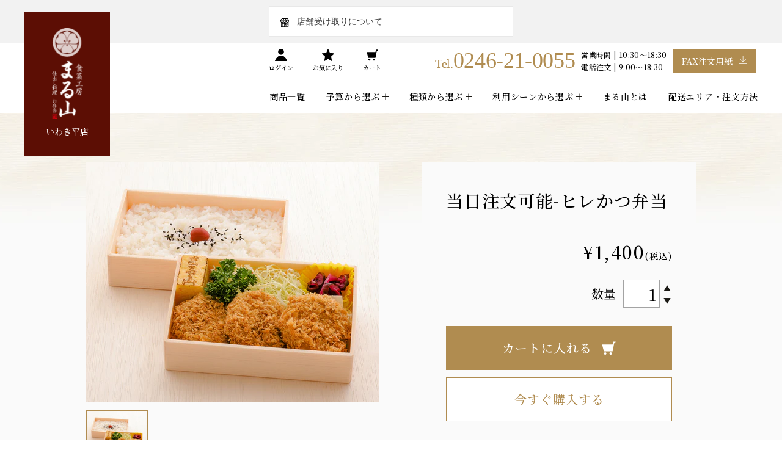

--- FILE ---
content_type: text/html; charset=utf-8
request_url: https://syokusaiiwaki.com/products/%E5%BD%93%E6%97%A5%E6%B3%A8%E6%96%87%E5%8F%AF%E8%83%BD-%E3%83%92%E3%83%AC%E3%81%8B%E3%81%A4%E5%BC%81%E5%BD%93
body_size: 17396
content:
<!DOCTYPE html>
<html class="no-js" lang="ja">
<head>

<meta charset="UTF-8">

<title>
当日注文可能-ヒレかつ弁当
 &ndash; 食菜工房まる山 いわき平店</title>
<meta name="keywords" content="">

<meta name="description" content="柔らかジューシーな極上ヒレかつ 「かつ丸」「まるやま」「まる家」でお馴染みの極上とんかつを、まる山でも再現いたしました。 ※当日ご利用のご注文はお電話か、マルズ・グループテイクアウト注文サイトからお願い致します。・お電話注文はこちら ・WEB注文はこちら">




<meta property="og:site_name" content="食菜工房まる山 いわき平店">
<meta property="og:url" content="https://syokusaiiwaki.com/products/%e5%bd%93%e6%97%a5%e6%b3%a8%e6%96%87%e5%8f%af%e8%83%bd-%e3%83%92%e3%83%ac%e3%81%8b%e3%81%a4%e5%bc%81%e5%bd%93">
<meta property="og:title" content="当日注文可能-ヒレかつ弁当">
<meta property="og:type" content="product">
<meta property="og:description" content="柔らかジューシーな極上ヒレかつ 「かつ丸」「まるやま」「まる家」でお馴染みの極上とんかつを、まる山でも再現いたしました。 ※当日ご利用のご注文はお電話か、マルズ・グループテイクアウト注文サイトからお願い致します。・お電話注文はこちら ・WEB注文はこちら"><meta property="og:image" content="http://syokusaiiwaki.com/cdn/shop/products/fille.jpg?v=1665473667">
  <meta property="og:image:secure_url" content="https://syokusaiiwaki.com/cdn/shop/products/fille.jpg?v=1665473667">
  <meta property="og:image:width" content="1080">
  <meta property="og:image:height" content="884"><meta property="og:price:amount" content="1,400">
  <meta property="og:price:currency" content="JPY"><meta name="twitter:card" content="summary_large_image">
<meta name="twitter:title" content="当日注文可能-ヒレかつ弁当">
<meta name="twitter:description" content="柔らかジューシーな極上ヒレかつ 「かつ丸」「まるやま」「まる家」でお馴染みの極上とんかつを、まる山でも再現いたしました。 ※当日ご利用のご注文はお電話か、マルズ・グループテイクアウト注文サイトからお願い致します。・お電話注文はこちら ・WEB注文はこちら">

<script src="//syokusaiiwaki.com/cdn/shop/t/2/assets/global.js?v=24850326154503943211662000557" defer="defer"></script>
<meta name="viewport" id="viewport" content="width=device-width">
<meta name="format-detection" content="telephone=no">

<link rel="icon" href="//syokusaiiwaki.com/cdn/shop/t/2/assets/favicon.ico?v=129264396185167418631662009202">
<link rel="apple-touch-icon" href="//syokusaiiwaki.com/cdn/shop/t/2/assets/apple-touch-icon.png?v=180609856820735054121662009134">

<style>
	:root {
		--main-color: #5c0e04;
	}
</style>

<link href="//syokusaiiwaki.com/cdn/shop/t/2/assets/reset.css?v=101279014764667042711662009457" rel="stylesheet" type="text/css" media="all" />
<link href="//syokusaiiwaki.com/cdn/shop/t/2/assets/style.css?v=123161965603361263231694404266" rel="stylesheet" type="text/css" media="all" />
<link href="//syokusaiiwaki.com/cdn/shop/t/2/assets/page.css?v=151766991274759344791747011257" rel="stylesheet" type="text/css" media="all" />
<link href="//syokusaiiwaki.com/cdn/shop/t/2/assets/background.css?v=133302079646147858031768289182" rel="stylesheet" type="text/css" media="all" />

<!-- Viewport Extra -->
<script src="https://cdn.jsdelivr.net/npm/viewport-extra@1.0.3/dist/viewport-extra.min.js"></script>

<!-- jQuery3 -->
<script src="https://cdnjs.cloudflare.com/ajax/libs/jquery/3.4.1/jquery.min.js" integrity="sha256-CSXorXvZcTkaix6Yvo6HppcZGetbYMGWSFlBw8HfCJo=" crossorigin="anonymous" defer></script>

<!-- Google Tag Manager -->
<script>(function(w,d,s,l,i){w[l]=w[l]||[];w[l].push({'gtm.start':
new Date().getTime(),event:'gtm.js'});var f=d.getElementsByTagName(s)[0],
j=d.createElement(s),dl=l!='dataLayer'?'&l='+l:'';j.async=true;j.src=
'https://www.googletagmanager.com/gtm.js?id='+i+dl;f.parentNode.insertBefore(j,f);
})(window,document,'script','dataLayer','GTM-MGVRK3W9');</script>
<!-- End Google Tag Manager -->

<!-- Google tag (gtag.js) -->
<script async src="https://www.googletagmanager.com/gtag/js?id=G-B9SGDBE197"></script>
<script>
  window.dataLayer = window.dataLayer || [];
  function gtag(){dataLayer.push(arguments);}
  gtag('js', new Date());

  gtag('config', 'G-B9SGDBE197');
</script>

<!-- cmn -->
<script src="//syokusaiiwaki.com/cdn/shop/t/2/assets/cmn_asap.js?v=78954735060665434941662009576"></script>
<script src="//syokusaiiwaki.com/cdn/shop/t/2/assets/cmn_defer.js?v=125006913047091162151759299044" defer></script><!-- slick -->
<link rel="stylesheet" href="https://cdnjs.cloudflare.com/ajax/libs/slick-carousel/1.9.0/slick.min.css" media="print" onload="this.media='all'">
<script src="https://cdnjs.cloudflare.com/ajax/libs/slick-carousel/1.9.0/slick.min.js" defer></script><script src="//syokusaiiwaki.com/cdn/shop/t/2/assets/item.js?v=10443315957450354741662009482" defer></script><script>window.performance && window.performance.mark && window.performance.mark('shopify.content_for_header.start');</script><meta name="google-site-verification" content="gDi8EP--QixZ_YGZWajoaf2wC0HzIGgo6edeL_PvD1s">
<meta id="shopify-digital-wallet" name="shopify-digital-wallet" content="/66046198002/digital_wallets/dialog">
<meta name="shopify-checkout-api-token" content="74912cc8258626199c879c78afef9eaf">
<link rel="alternate" type="application/json+oembed" href="https://syokusaiiwaki.com/products/%e5%bd%93%e6%97%a5%e6%b3%a8%e6%96%87%e5%8f%af%e8%83%bd-%e3%83%92%e3%83%ac%e3%81%8b%e3%81%a4%e5%bc%81%e5%bd%93.oembed">
<script async="async" src="/checkouts/internal/preloads.js?locale=ja-JP"></script>
<link rel="preconnect" href="https://shop.app" crossorigin="anonymous">
<script async="async" src="https://shop.app/checkouts/internal/preloads.js?locale=ja-JP&shop_id=66046198002" crossorigin="anonymous"></script>
<script id="shopify-features" type="application/json">{"accessToken":"74912cc8258626199c879c78afef9eaf","betas":["rich-media-storefront-analytics"],"domain":"syokusaiiwaki.com","predictiveSearch":false,"shopId":66046198002,"locale":"ja"}</script>
<script>var Shopify = Shopify || {};
Shopify.shop = "syokusaitaira.myshopify.com";
Shopify.locale = "ja";
Shopify.currency = {"active":"JPY","rate":"1.0"};
Shopify.country = "JP";
Shopify.theme = {"name":"食菜工房まる山 いわき平店","id":134948847858,"schema_name":"Dawn","schema_version":"6.0.2","theme_store_id":887,"role":"main"};
Shopify.theme.handle = "null";
Shopify.theme.style = {"id":null,"handle":null};
Shopify.cdnHost = "syokusaiiwaki.com/cdn";
Shopify.routes = Shopify.routes || {};
Shopify.routes.root = "/";</script>
<script type="module">!function(o){(o.Shopify=o.Shopify||{}).modules=!0}(window);</script>
<script>!function(o){function n(){var o=[];function n(){o.push(Array.prototype.slice.apply(arguments))}return n.q=o,n}var t=o.Shopify=o.Shopify||{};t.loadFeatures=n(),t.autoloadFeatures=n()}(window);</script>
<script>
  window.ShopifyPay = window.ShopifyPay || {};
  window.ShopifyPay.apiHost = "shop.app\/pay";
  window.ShopifyPay.redirectState = null;
</script>
<script id="shop-js-analytics" type="application/json">{"pageType":"product"}</script>
<script defer="defer" async type="module" src="//syokusaiiwaki.com/cdn/shopifycloud/shop-js/modules/v2/client.init-shop-cart-sync_Cun6Ba8E.ja.esm.js"></script>
<script defer="defer" async type="module" src="//syokusaiiwaki.com/cdn/shopifycloud/shop-js/modules/v2/chunk.common_DGWubyOB.esm.js"></script>
<script type="module">
  await import("//syokusaiiwaki.com/cdn/shopifycloud/shop-js/modules/v2/client.init-shop-cart-sync_Cun6Ba8E.ja.esm.js");
await import("//syokusaiiwaki.com/cdn/shopifycloud/shop-js/modules/v2/chunk.common_DGWubyOB.esm.js");

  window.Shopify.SignInWithShop?.initShopCartSync?.({"fedCMEnabled":true,"windoidEnabled":true});

</script>
<script>
  window.Shopify = window.Shopify || {};
  if (!window.Shopify.featureAssets) window.Shopify.featureAssets = {};
  window.Shopify.featureAssets['shop-js'] = {"shop-cart-sync":["modules/v2/client.shop-cart-sync_kpadWrR6.ja.esm.js","modules/v2/chunk.common_DGWubyOB.esm.js"],"init-fed-cm":["modules/v2/client.init-fed-cm_deEwcgdG.ja.esm.js","modules/v2/chunk.common_DGWubyOB.esm.js"],"shop-button":["modules/v2/client.shop-button_Bgl7Akkx.ja.esm.js","modules/v2/chunk.common_DGWubyOB.esm.js"],"shop-cash-offers":["modules/v2/client.shop-cash-offers_CGfJizyJ.ja.esm.js","modules/v2/chunk.common_DGWubyOB.esm.js","modules/v2/chunk.modal_Ba7vk6QP.esm.js"],"init-windoid":["modules/v2/client.init-windoid_DLaIoEuB.ja.esm.js","modules/v2/chunk.common_DGWubyOB.esm.js"],"shop-toast-manager":["modules/v2/client.shop-toast-manager_BZdAlEPY.ja.esm.js","modules/v2/chunk.common_DGWubyOB.esm.js"],"init-shop-email-lookup-coordinator":["modules/v2/client.init-shop-email-lookup-coordinator_BxGPdBrh.ja.esm.js","modules/v2/chunk.common_DGWubyOB.esm.js"],"init-shop-cart-sync":["modules/v2/client.init-shop-cart-sync_Cun6Ba8E.ja.esm.js","modules/v2/chunk.common_DGWubyOB.esm.js"],"avatar":["modules/v2/client.avatar_BTnouDA3.ja.esm.js"],"pay-button":["modules/v2/client.pay-button_iRJggQYg.ja.esm.js","modules/v2/chunk.common_DGWubyOB.esm.js"],"init-customer-accounts":["modules/v2/client.init-customer-accounts_BbQrQ-BF.ja.esm.js","modules/v2/client.shop-login-button_CXxZBmJa.ja.esm.js","modules/v2/chunk.common_DGWubyOB.esm.js","modules/v2/chunk.modal_Ba7vk6QP.esm.js"],"init-shop-for-new-customer-accounts":["modules/v2/client.init-shop-for-new-customer-accounts_48e-446J.ja.esm.js","modules/v2/client.shop-login-button_CXxZBmJa.ja.esm.js","modules/v2/chunk.common_DGWubyOB.esm.js","modules/v2/chunk.modal_Ba7vk6QP.esm.js"],"shop-login-button":["modules/v2/client.shop-login-button_CXxZBmJa.ja.esm.js","modules/v2/chunk.common_DGWubyOB.esm.js","modules/v2/chunk.modal_Ba7vk6QP.esm.js"],"init-customer-accounts-sign-up":["modules/v2/client.init-customer-accounts-sign-up_Bb65hYMR.ja.esm.js","modules/v2/client.shop-login-button_CXxZBmJa.ja.esm.js","modules/v2/chunk.common_DGWubyOB.esm.js","modules/v2/chunk.modal_Ba7vk6QP.esm.js"],"shop-follow-button":["modules/v2/client.shop-follow-button_BO2OQvUT.ja.esm.js","modules/v2/chunk.common_DGWubyOB.esm.js","modules/v2/chunk.modal_Ba7vk6QP.esm.js"],"checkout-modal":["modules/v2/client.checkout-modal__QRFVvMA.ja.esm.js","modules/v2/chunk.common_DGWubyOB.esm.js","modules/v2/chunk.modal_Ba7vk6QP.esm.js"],"lead-capture":["modules/v2/client.lead-capture_Be4qr8sG.ja.esm.js","modules/v2/chunk.common_DGWubyOB.esm.js","modules/v2/chunk.modal_Ba7vk6QP.esm.js"],"shop-login":["modules/v2/client.shop-login_BCaq99Td.ja.esm.js","modules/v2/chunk.common_DGWubyOB.esm.js","modules/v2/chunk.modal_Ba7vk6QP.esm.js"],"payment-terms":["modules/v2/client.payment-terms_C-1Cu6jg.ja.esm.js","modules/v2/chunk.common_DGWubyOB.esm.js","modules/v2/chunk.modal_Ba7vk6QP.esm.js"]};
</script>
<script>(function() {
  var isLoaded = false;
  function asyncLoad() {
    if (isLoaded) return;
    isLoaded = true;
    var urls = ["\/\/swymv3free-01.azureedge.net\/code\/swym-shopify.js?shop=syokusaitaira.myshopify.com","https:\/\/local-pickup-delivery--assets.web.app\/main.js?shop=syokusaitaira.myshopify.com"];
    for (var i = 0; i < urls.length; i++) {
      var s = document.createElement('script');
      s.type = 'text/javascript';
      s.async = true;
      s.src = urls[i];
      var x = document.getElementsByTagName('script')[0];
      x.parentNode.insertBefore(s, x);
    }
  };
  if(window.attachEvent) {
    window.attachEvent('onload', asyncLoad);
  } else {
    window.addEventListener('load', asyncLoad, false);
  }
})();</script>
<script id="__st">var __st={"a":66046198002,"offset":32400,"reqid":"0e5d5330-a5fb-4b9a-be2c-67fd581d2e0e-1768768396","pageurl":"syokusaiiwaki.com\/products\/%E5%BD%93%E6%97%A5%E6%B3%A8%E6%96%87%E5%8F%AF%E8%83%BD-%E3%83%92%E3%83%AC%E3%81%8B%E3%81%A4%E5%BC%81%E5%BD%93","u":"3fdd40e9a97a","p":"product","rtyp":"product","rid":7802539409650};</script>
<script>window.ShopifyPaypalV4VisibilityTracking = true;</script>
<script id="captcha-bootstrap">!function(){'use strict';const t='contact',e='account',n='new_comment',o=[[t,t],['blogs',n],['comments',n],[t,'customer']],c=[[e,'customer_login'],[e,'guest_login'],[e,'recover_customer_password'],[e,'create_customer']],r=t=>t.map((([t,e])=>`form[action*='/${t}']:not([data-nocaptcha='true']) input[name='form_type'][value='${e}']`)).join(','),a=t=>()=>t?[...document.querySelectorAll(t)].map((t=>t.form)):[];function s(){const t=[...o],e=r(t);return a(e)}const i='password',u='form_key',d=['recaptcha-v3-token','g-recaptcha-response','h-captcha-response',i],f=()=>{try{return window.sessionStorage}catch{return}},m='__shopify_v',_=t=>t.elements[u];function p(t,e,n=!1){try{const o=window.sessionStorage,c=JSON.parse(o.getItem(e)),{data:r}=function(t){const{data:e,action:n}=t;return t[m]||n?{data:e,action:n}:{data:t,action:n}}(c);for(const[e,n]of Object.entries(r))t.elements[e]&&(t.elements[e].value=n);n&&o.removeItem(e)}catch(o){console.error('form repopulation failed',{error:o})}}const l='form_type',E='cptcha';function T(t){t.dataset[E]=!0}const w=window,h=w.document,L='Shopify',v='ce_forms',y='captcha';let A=!1;((t,e)=>{const n=(g='f06e6c50-85a8-45c8-87d0-21a2b65856fe',I='https://cdn.shopify.com/shopifycloud/storefront-forms-hcaptcha/ce_storefront_forms_captcha_hcaptcha.v1.5.2.iife.js',D={infoText:'hCaptchaによる保護',privacyText:'プライバシー',termsText:'利用規約'},(t,e,n)=>{const o=w[L][v],c=o.bindForm;if(c)return c(t,g,e,D).then(n);var r;o.q.push([[t,g,e,D],n]),r=I,A||(h.body.append(Object.assign(h.createElement('script'),{id:'captcha-provider',async:!0,src:r})),A=!0)});var g,I,D;w[L]=w[L]||{},w[L][v]=w[L][v]||{},w[L][v].q=[],w[L][y]=w[L][y]||{},w[L][y].protect=function(t,e){n(t,void 0,e),T(t)},Object.freeze(w[L][y]),function(t,e,n,w,h,L){const[v,y,A,g]=function(t,e,n){const i=e?o:[],u=t?c:[],d=[...i,...u],f=r(d),m=r(i),_=r(d.filter((([t,e])=>n.includes(e))));return[a(f),a(m),a(_),s()]}(w,h,L),I=t=>{const e=t.target;return e instanceof HTMLFormElement?e:e&&e.form},D=t=>v().includes(t);t.addEventListener('submit',(t=>{const e=I(t);if(!e)return;const n=D(e)&&!e.dataset.hcaptchaBound&&!e.dataset.recaptchaBound,o=_(e),c=g().includes(e)&&(!o||!o.value);(n||c)&&t.preventDefault(),c&&!n&&(function(t){try{if(!f())return;!function(t){const e=f();if(!e)return;const n=_(t);if(!n)return;const o=n.value;o&&e.removeItem(o)}(t);const e=Array.from(Array(32),(()=>Math.random().toString(36)[2])).join('');!function(t,e){_(t)||t.append(Object.assign(document.createElement('input'),{type:'hidden',name:u})),t.elements[u].value=e}(t,e),function(t,e){const n=f();if(!n)return;const o=[...t.querySelectorAll(`input[type='${i}']`)].map((({name:t})=>t)),c=[...d,...o],r={};for(const[a,s]of new FormData(t).entries())c.includes(a)||(r[a]=s);n.setItem(e,JSON.stringify({[m]:1,action:t.action,data:r}))}(t,e)}catch(e){console.error('failed to persist form',e)}}(e),e.submit())}));const S=(t,e)=>{t&&!t.dataset[E]&&(n(t,e.some((e=>e===t))),T(t))};for(const o of['focusin','change'])t.addEventListener(o,(t=>{const e=I(t);D(e)&&S(e,y())}));const B=e.get('form_key'),M=e.get(l),P=B&&M;t.addEventListener('DOMContentLoaded',(()=>{const t=y();if(P)for(const e of t)e.elements[l].value===M&&p(e,B);[...new Set([...A(),...v().filter((t=>'true'===t.dataset.shopifyCaptcha))])].forEach((e=>S(e,t)))}))}(h,new URLSearchParams(w.location.search),n,t,e,['guest_login'])})(!0,!0)}();</script>
<script integrity="sha256-4kQ18oKyAcykRKYeNunJcIwy7WH5gtpwJnB7kiuLZ1E=" data-source-attribution="shopify.loadfeatures" defer="defer" src="//syokusaiiwaki.com/cdn/shopifycloud/storefront/assets/storefront/load_feature-a0a9edcb.js" crossorigin="anonymous"></script>
<script crossorigin="anonymous" defer="defer" src="//syokusaiiwaki.com/cdn/shopifycloud/storefront/assets/shopify_pay/storefront-65b4c6d7.js?v=20250812"></script>
<script data-source-attribution="shopify.dynamic_checkout.dynamic.init">var Shopify=Shopify||{};Shopify.PaymentButton=Shopify.PaymentButton||{isStorefrontPortableWallets:!0,init:function(){window.Shopify.PaymentButton.init=function(){};var t=document.createElement("script");t.src="https://syokusaiiwaki.com/cdn/shopifycloud/portable-wallets/latest/portable-wallets.ja.js",t.type="module",document.head.appendChild(t)}};
</script>
<script data-source-attribution="shopify.dynamic_checkout.buyer_consent">
  function portableWalletsHideBuyerConsent(e){var t=document.getElementById("shopify-buyer-consent"),n=document.getElementById("shopify-subscription-policy-button");t&&n&&(t.classList.add("hidden"),t.setAttribute("aria-hidden","true"),n.removeEventListener("click",e))}function portableWalletsShowBuyerConsent(e){var t=document.getElementById("shopify-buyer-consent"),n=document.getElementById("shopify-subscription-policy-button");t&&n&&(t.classList.remove("hidden"),t.removeAttribute("aria-hidden"),n.addEventListener("click",e))}window.Shopify?.PaymentButton&&(window.Shopify.PaymentButton.hideBuyerConsent=portableWalletsHideBuyerConsent,window.Shopify.PaymentButton.showBuyerConsent=portableWalletsShowBuyerConsent);
</script>
<script data-source-attribution="shopify.dynamic_checkout.cart.bootstrap">document.addEventListener("DOMContentLoaded",(function(){function t(){return document.querySelector("shopify-accelerated-checkout-cart, shopify-accelerated-checkout")}if(t())Shopify.PaymentButton.init();else{new MutationObserver((function(e,n){t()&&(Shopify.PaymentButton.init(),n.disconnect())})).observe(document.body,{childList:!0,subtree:!0})}}));
</script>
<link id="shopify-accelerated-checkout-styles" rel="stylesheet" media="screen" href="https://syokusaiiwaki.com/cdn/shopifycloud/portable-wallets/latest/accelerated-checkout-backwards-compat.css" crossorigin="anonymous">
<style id="shopify-accelerated-checkout-cart">
        #shopify-buyer-consent {
  margin-top: 1em;
  display: inline-block;
  width: 100%;
}

#shopify-buyer-consent.hidden {
  display: none;
}

#shopify-subscription-policy-button {
  background: none;
  border: none;
  padding: 0;
  text-decoration: underline;
  font-size: inherit;
  cursor: pointer;
}

#shopify-subscription-policy-button::before {
  box-shadow: none;
}

      </style>

<script>window.performance && window.performance.mark && window.performance.mark('shopify.content_for_header.end');</script>

	<!-- Start cmkt-->
	<script type="text/javascript">
		var _cmktid="AFI35001";
		(function () {var _cmktr="r"+(new Date().getTime()*Math.random()*9);var _cmktjs = document.createElement("script");var s = document.getElementsByTagName("script")[0];_cmktjs.async = true;_cmktjs.src = "//cmkt.jp/req/i.js?r="+_cmktr;s.parentNode.insertBefore(_cmktjs, s);}());
	</script>
	<!-- End cmkt -->
  
<link rel="canonical" href="https://syokusaiiwaki.com/products/%e5%bd%93%e6%97%a5%e6%b3%a8%e6%96%87%e5%8f%af%e8%83%bd-%e3%83%92%e3%83%ac%e3%81%8b%e3%81%a4%e5%bc%81%e5%bd%93">
<link href="https://monorail-edge.shopifysvc.com" rel="dns-prefetch">
<script>(function(){if ("sendBeacon" in navigator && "performance" in window) {try {var session_token_from_headers = performance.getEntriesByType('navigation')[0].serverTiming.find(x => x.name == '_s').description;} catch {var session_token_from_headers = undefined;}var session_cookie_matches = document.cookie.match(/_shopify_s=([^;]*)/);var session_token_from_cookie = session_cookie_matches && session_cookie_matches.length === 2 ? session_cookie_matches[1] : "";var session_token = session_token_from_headers || session_token_from_cookie || "";function handle_abandonment_event(e) {var entries = performance.getEntries().filter(function(entry) {return /monorail-edge.shopifysvc.com/.test(entry.name);});if (!window.abandonment_tracked && entries.length === 0) {window.abandonment_tracked = true;var currentMs = Date.now();var navigation_start = performance.timing.navigationStart;var payload = {shop_id: 66046198002,url: window.location.href,navigation_start,duration: currentMs - navigation_start,session_token,page_type: "product"};window.navigator.sendBeacon("https://monorail-edge.shopifysvc.com/v1/produce", JSON.stringify({schema_id: "online_store_buyer_site_abandonment/1.1",payload: payload,metadata: {event_created_at_ms: currentMs,event_sent_at_ms: currentMs}}));}}window.addEventListener('pagehide', handle_abandonment_event);}}());</script>
<script id="web-pixels-manager-setup">(function e(e,d,r,n,o){if(void 0===o&&(o={}),!Boolean(null===(a=null===(i=window.Shopify)||void 0===i?void 0:i.analytics)||void 0===a?void 0:a.replayQueue)){var i,a;window.Shopify=window.Shopify||{};var t=window.Shopify;t.analytics=t.analytics||{};var s=t.analytics;s.replayQueue=[],s.publish=function(e,d,r){return s.replayQueue.push([e,d,r]),!0};try{self.performance.mark("wpm:start")}catch(e){}var l=function(){var e={modern:/Edge?\/(1{2}[4-9]|1[2-9]\d|[2-9]\d{2}|\d{4,})\.\d+(\.\d+|)|Firefox\/(1{2}[4-9]|1[2-9]\d|[2-9]\d{2}|\d{4,})\.\d+(\.\d+|)|Chrom(ium|e)\/(9{2}|\d{3,})\.\d+(\.\d+|)|(Maci|X1{2}).+ Version\/(15\.\d+|(1[6-9]|[2-9]\d|\d{3,})\.\d+)([,.]\d+|)( \(\w+\)|)( Mobile\/\w+|) Safari\/|Chrome.+OPR\/(9{2}|\d{3,})\.\d+\.\d+|(CPU[ +]OS|iPhone[ +]OS|CPU[ +]iPhone|CPU IPhone OS|CPU iPad OS)[ +]+(15[._]\d+|(1[6-9]|[2-9]\d|\d{3,})[._]\d+)([._]\d+|)|Android:?[ /-](13[3-9]|1[4-9]\d|[2-9]\d{2}|\d{4,})(\.\d+|)(\.\d+|)|Android.+Firefox\/(13[5-9]|1[4-9]\d|[2-9]\d{2}|\d{4,})\.\d+(\.\d+|)|Android.+Chrom(ium|e)\/(13[3-9]|1[4-9]\d|[2-9]\d{2}|\d{4,})\.\d+(\.\d+|)|SamsungBrowser\/([2-9]\d|\d{3,})\.\d+/,legacy:/Edge?\/(1[6-9]|[2-9]\d|\d{3,})\.\d+(\.\d+|)|Firefox\/(5[4-9]|[6-9]\d|\d{3,})\.\d+(\.\d+|)|Chrom(ium|e)\/(5[1-9]|[6-9]\d|\d{3,})\.\d+(\.\d+|)([\d.]+$|.*Safari\/(?![\d.]+ Edge\/[\d.]+$))|(Maci|X1{2}).+ Version\/(10\.\d+|(1[1-9]|[2-9]\d|\d{3,})\.\d+)([,.]\d+|)( \(\w+\)|)( Mobile\/\w+|) Safari\/|Chrome.+OPR\/(3[89]|[4-9]\d|\d{3,})\.\d+\.\d+|(CPU[ +]OS|iPhone[ +]OS|CPU[ +]iPhone|CPU IPhone OS|CPU iPad OS)[ +]+(10[._]\d+|(1[1-9]|[2-9]\d|\d{3,})[._]\d+)([._]\d+|)|Android:?[ /-](13[3-9]|1[4-9]\d|[2-9]\d{2}|\d{4,})(\.\d+|)(\.\d+|)|Mobile Safari.+OPR\/([89]\d|\d{3,})\.\d+\.\d+|Android.+Firefox\/(13[5-9]|1[4-9]\d|[2-9]\d{2}|\d{4,})\.\d+(\.\d+|)|Android.+Chrom(ium|e)\/(13[3-9]|1[4-9]\d|[2-9]\d{2}|\d{4,})\.\d+(\.\d+|)|Android.+(UC? ?Browser|UCWEB|U3)[ /]?(15\.([5-9]|\d{2,})|(1[6-9]|[2-9]\d|\d{3,})\.\d+)\.\d+|SamsungBrowser\/(5\.\d+|([6-9]|\d{2,})\.\d+)|Android.+MQ{2}Browser\/(14(\.(9|\d{2,})|)|(1[5-9]|[2-9]\d|\d{3,})(\.\d+|))(\.\d+|)|K[Aa][Ii]OS\/(3\.\d+|([4-9]|\d{2,})\.\d+)(\.\d+|)/},d=e.modern,r=e.legacy,n=navigator.userAgent;return n.match(d)?"modern":n.match(r)?"legacy":"unknown"}(),u="modern"===l?"modern":"legacy",c=(null!=n?n:{modern:"",legacy:""})[u],f=function(e){return[e.baseUrl,"/wpm","/b",e.hashVersion,"modern"===e.buildTarget?"m":"l",".js"].join("")}({baseUrl:d,hashVersion:r,buildTarget:u}),m=function(e){var d=e.version,r=e.bundleTarget,n=e.surface,o=e.pageUrl,i=e.monorailEndpoint;return{emit:function(e){var a=e.status,t=e.errorMsg,s=(new Date).getTime(),l=JSON.stringify({metadata:{event_sent_at_ms:s},events:[{schema_id:"web_pixels_manager_load/3.1",payload:{version:d,bundle_target:r,page_url:o,status:a,surface:n,error_msg:t},metadata:{event_created_at_ms:s}}]});if(!i)return console&&console.warn&&console.warn("[Web Pixels Manager] No Monorail endpoint provided, skipping logging."),!1;try{return self.navigator.sendBeacon.bind(self.navigator)(i,l)}catch(e){}var u=new XMLHttpRequest;try{return u.open("POST",i,!0),u.setRequestHeader("Content-Type","text/plain"),u.send(l),!0}catch(e){return console&&console.warn&&console.warn("[Web Pixels Manager] Got an unhandled error while logging to Monorail."),!1}}}}({version:r,bundleTarget:l,surface:e.surface,pageUrl:self.location.href,monorailEndpoint:e.monorailEndpoint});try{o.browserTarget=l,function(e){var d=e.src,r=e.async,n=void 0===r||r,o=e.onload,i=e.onerror,a=e.sri,t=e.scriptDataAttributes,s=void 0===t?{}:t,l=document.createElement("script"),u=document.querySelector("head"),c=document.querySelector("body");if(l.async=n,l.src=d,a&&(l.integrity=a,l.crossOrigin="anonymous"),s)for(var f in s)if(Object.prototype.hasOwnProperty.call(s,f))try{l.dataset[f]=s[f]}catch(e){}if(o&&l.addEventListener("load",o),i&&l.addEventListener("error",i),u)u.appendChild(l);else{if(!c)throw new Error("Did not find a head or body element to append the script");c.appendChild(l)}}({src:f,async:!0,onload:function(){if(!function(){var e,d;return Boolean(null===(d=null===(e=window.Shopify)||void 0===e?void 0:e.analytics)||void 0===d?void 0:d.initialized)}()){var d=window.webPixelsManager.init(e)||void 0;if(d){var r=window.Shopify.analytics;r.replayQueue.forEach((function(e){var r=e[0],n=e[1],o=e[2];d.publishCustomEvent(r,n,o)})),r.replayQueue=[],r.publish=d.publishCustomEvent,r.visitor=d.visitor,r.initialized=!0}}},onerror:function(){return m.emit({status:"failed",errorMsg:"".concat(f," has failed to load")})},sri:function(e){var d=/^sha384-[A-Za-z0-9+/=]+$/;return"string"==typeof e&&d.test(e)}(c)?c:"",scriptDataAttributes:o}),m.emit({status:"loading"})}catch(e){m.emit({status:"failed",errorMsg:(null==e?void 0:e.message)||"Unknown error"})}}})({shopId: 66046198002,storefrontBaseUrl: "https://syokusaiiwaki.com",extensionsBaseUrl: "https://extensions.shopifycdn.com/cdn/shopifycloud/web-pixels-manager",monorailEndpoint: "https://monorail-edge.shopifysvc.com/unstable/produce_batch",surface: "storefront-renderer",enabledBetaFlags: ["2dca8a86"],webPixelsConfigList: [{"id":"1489371378","configuration":"{\"accountID\":\"RDnUz2\",\"webPixelConfig\":\"eyJlbmFibGVBZGRlZFRvQ2FydEV2ZW50cyI6IHRydWV9\"}","eventPayloadVersion":"v1","runtimeContext":"STRICT","scriptVersion":"524f6c1ee37bacdca7657a665bdca589","type":"APP","apiClientId":123074,"privacyPurposes":["ANALYTICS","MARKETING"],"dataSharingAdjustments":{"protectedCustomerApprovalScopes":["read_customer_address","read_customer_email","read_customer_name","read_customer_personal_data","read_customer_phone"]}},{"id":"1304232178","configuration":"{\"swymApiEndpoint\":\"https:\/\/swymstore-v3free-01.swymrelay.com\",\"swymTier\":\"v3free-01\"}","eventPayloadVersion":"v1","runtimeContext":"STRICT","scriptVersion":"5b6f6917e306bc7f24523662663331c0","type":"APP","apiClientId":1350849,"privacyPurposes":["ANALYTICS","MARKETING","PREFERENCES"],"dataSharingAdjustments":{"protectedCustomerApprovalScopes":["read_customer_email","read_customer_name","read_customer_personal_data","read_customer_phone"]}},{"id":"704151794","configuration":"{\"functionURL\":\"https:\\\/\\\/asia-northeast1-ydn-pr.cloudfunctions.net\"}","eventPayloadVersion":"v1","runtimeContext":"STRICT","scriptVersion":"061fe8490d18b6779d00e6728735a804","type":"APP","apiClientId":5852167,"privacyPurposes":["ANALYTICS","MARKETING","SALE_OF_DATA"],"dataSharingAdjustments":{"protectedCustomerApprovalScopes":["read_customer_personal_data"]}},{"id":"503152882","configuration":"{\"config\":\"{\\\"google_tag_ids\\\":[\\\"G-B9SGDBE197\\\",\\\"AW-980316629\\\"],\\\"target_country\\\":\\\"ZZ\\\",\\\"gtag_events\\\":[{\\\"type\\\":\\\"search\\\",\\\"action_label\\\":[\\\"G-B9SGDBE197\\\",\\\"AW-980316629\\\/YGXOCK7T9rYaENXjudMD\\\"]},{\\\"type\\\":\\\"begin_checkout\\\",\\\"action_label\\\":[\\\"G-B9SGDBE197\\\",\\\"AW-980316629\\\/qoinCKLT9rYaENXjudMD\\\"]},{\\\"type\\\":\\\"view_item\\\",\\\"action_label\\\":[\\\"G-B9SGDBE197\\\",\\\"AW-980316629\\\/4qJNCKvT9rYaENXjudMD\\\"]},{\\\"type\\\":\\\"purchase\\\",\\\"action_label\\\":[\\\"G-B9SGDBE197\\\",\\\"AW-980316629\\\/s_f_CJ_T9rYaENXjudMD\\\"]},{\\\"type\\\":\\\"page_view\\\",\\\"action_label\\\":[\\\"G-B9SGDBE197\\\",\\\"AW-980316629\\\/cisyCKjT9rYaENXjudMD\\\"]},{\\\"type\\\":\\\"add_payment_info\\\",\\\"action_label\\\":[\\\"G-B9SGDBE197\\\",\\\"AW-980316629\\\/43HkCLHT9rYaENXjudMD\\\"]},{\\\"type\\\":\\\"add_to_cart\\\",\\\"action_label\\\":[\\\"G-B9SGDBE197\\\",\\\"AW-980316629\\\/o2npCKXT9rYaENXjudMD\\\"]}],\\\"enable_monitoring_mode\\\":false}\"}","eventPayloadVersion":"v1","runtimeContext":"OPEN","scriptVersion":"b2a88bafab3e21179ed38636efcd8a93","type":"APP","apiClientId":1780363,"privacyPurposes":[],"dataSharingAdjustments":{"protectedCustomerApprovalScopes":["read_customer_address","read_customer_email","read_customer_name","read_customer_personal_data","read_customer_phone"]}},{"id":"shopify-app-pixel","configuration":"{}","eventPayloadVersion":"v1","runtimeContext":"STRICT","scriptVersion":"0450","apiClientId":"shopify-pixel","type":"APP","privacyPurposes":["ANALYTICS","MARKETING"]},{"id":"shopify-custom-pixel","eventPayloadVersion":"v1","runtimeContext":"LAX","scriptVersion":"0450","apiClientId":"shopify-pixel","type":"CUSTOM","privacyPurposes":["ANALYTICS","MARKETING"]}],isMerchantRequest: false,initData: {"shop":{"name":"食菜工房まる山 いわき平店","paymentSettings":{"currencyCode":"JPY"},"myshopifyDomain":"syokusaitaira.myshopify.com","countryCode":"JP","storefrontUrl":"https:\/\/syokusaiiwaki.com"},"customer":null,"cart":null,"checkout":null,"productVariants":[{"price":{"amount":1400.0,"currencyCode":"JPY"},"product":{"title":"当日注文可能-ヒレかつ弁当","vendor":"食菜工房まる山 いわき平店","id":"7802539409650","untranslatedTitle":"当日注文可能-ヒレかつ弁当","url":"\/products\/%E5%BD%93%E6%97%A5%E6%B3%A8%E6%96%87%E5%8F%AF%E8%83%BD-%E3%83%92%E3%83%AC%E3%81%8B%E3%81%A4%E5%BC%81%E5%BD%93","type":"B-103"},"id":"43737903857906","image":{"src":"\/\/syokusaiiwaki.com\/cdn\/shop\/products\/fille.jpg?v=1665473667"},"sku":"","title":"Default Title","untranslatedTitle":"Default Title"}],"purchasingCompany":null},},"https://syokusaiiwaki.com/cdn","fcfee988w5aeb613cpc8e4bc33m6693e112",{"modern":"","legacy":""},{"shopId":"66046198002","storefrontBaseUrl":"https:\/\/syokusaiiwaki.com","extensionBaseUrl":"https:\/\/extensions.shopifycdn.com\/cdn\/shopifycloud\/web-pixels-manager","surface":"storefront-renderer","enabledBetaFlags":"[\"2dca8a86\"]","isMerchantRequest":"false","hashVersion":"fcfee988w5aeb613cpc8e4bc33m6693e112","publish":"custom","events":"[[\"page_viewed\",{}],[\"product_viewed\",{\"productVariant\":{\"price\":{\"amount\":1400.0,\"currencyCode\":\"JPY\"},\"product\":{\"title\":\"当日注文可能-ヒレかつ弁当\",\"vendor\":\"食菜工房まる山 いわき平店\",\"id\":\"7802539409650\",\"untranslatedTitle\":\"当日注文可能-ヒレかつ弁当\",\"url\":\"\/products\/%E5%BD%93%E6%97%A5%E6%B3%A8%E6%96%87%E5%8F%AF%E8%83%BD-%E3%83%92%E3%83%AC%E3%81%8B%E3%81%A4%E5%BC%81%E5%BD%93\",\"type\":\"B-103\"},\"id\":\"43737903857906\",\"image\":{\"src\":\"\/\/syokusaiiwaki.com\/cdn\/shop\/products\/fille.jpg?v=1665473667\"},\"sku\":\"\",\"title\":\"Default Title\",\"untranslatedTitle\":\"Default Title\"}}]]"});</script><script>
  window.ShopifyAnalytics = window.ShopifyAnalytics || {};
  window.ShopifyAnalytics.meta = window.ShopifyAnalytics.meta || {};
  window.ShopifyAnalytics.meta.currency = 'JPY';
  var meta = {"product":{"id":7802539409650,"gid":"gid:\/\/shopify\/Product\/7802539409650","vendor":"食菜工房まる山 いわき平店","type":"B-103","handle":"当日注文可能-ヒレかつ弁当","variants":[{"id":43737903857906,"price":140000,"name":"当日注文可能-ヒレかつ弁当","public_title":null,"sku":""}],"remote":false},"page":{"pageType":"product","resourceType":"product","resourceId":7802539409650,"requestId":"0e5d5330-a5fb-4b9a-be2c-67fd581d2e0e-1768768396"}};
  for (var attr in meta) {
    window.ShopifyAnalytics.meta[attr] = meta[attr];
  }
</script>
<script class="analytics">
  (function () {
    var customDocumentWrite = function(content) {
      var jquery = null;

      if (window.jQuery) {
        jquery = window.jQuery;
      } else if (window.Checkout && window.Checkout.$) {
        jquery = window.Checkout.$;
      }

      if (jquery) {
        jquery('body').append(content);
      }
    };

    var hasLoggedConversion = function(token) {
      if (token) {
        return document.cookie.indexOf('loggedConversion=' + token) !== -1;
      }
      return false;
    }

    var setCookieIfConversion = function(token) {
      if (token) {
        var twoMonthsFromNow = new Date(Date.now());
        twoMonthsFromNow.setMonth(twoMonthsFromNow.getMonth() + 2);

        document.cookie = 'loggedConversion=' + token + '; expires=' + twoMonthsFromNow;
      }
    }

    var trekkie = window.ShopifyAnalytics.lib = window.trekkie = window.trekkie || [];
    if (trekkie.integrations) {
      return;
    }
    trekkie.methods = [
      'identify',
      'page',
      'ready',
      'track',
      'trackForm',
      'trackLink'
    ];
    trekkie.factory = function(method) {
      return function() {
        var args = Array.prototype.slice.call(arguments);
        args.unshift(method);
        trekkie.push(args);
        return trekkie;
      };
    };
    for (var i = 0; i < trekkie.methods.length; i++) {
      var key = trekkie.methods[i];
      trekkie[key] = trekkie.factory(key);
    }
    trekkie.load = function(config) {
      trekkie.config = config || {};
      trekkie.config.initialDocumentCookie = document.cookie;
      var first = document.getElementsByTagName('script')[0];
      var script = document.createElement('script');
      script.type = 'text/javascript';
      script.onerror = function(e) {
        var scriptFallback = document.createElement('script');
        scriptFallback.type = 'text/javascript';
        scriptFallback.onerror = function(error) {
                var Monorail = {
      produce: function produce(monorailDomain, schemaId, payload) {
        var currentMs = new Date().getTime();
        var event = {
          schema_id: schemaId,
          payload: payload,
          metadata: {
            event_created_at_ms: currentMs,
            event_sent_at_ms: currentMs
          }
        };
        return Monorail.sendRequest("https://" + monorailDomain + "/v1/produce", JSON.stringify(event));
      },
      sendRequest: function sendRequest(endpointUrl, payload) {
        // Try the sendBeacon API
        if (window && window.navigator && typeof window.navigator.sendBeacon === 'function' && typeof window.Blob === 'function' && !Monorail.isIos12()) {
          var blobData = new window.Blob([payload], {
            type: 'text/plain'
          });

          if (window.navigator.sendBeacon(endpointUrl, blobData)) {
            return true;
          } // sendBeacon was not successful

        } // XHR beacon

        var xhr = new XMLHttpRequest();

        try {
          xhr.open('POST', endpointUrl);
          xhr.setRequestHeader('Content-Type', 'text/plain');
          xhr.send(payload);
        } catch (e) {
          console.log(e);
        }

        return false;
      },
      isIos12: function isIos12() {
        return window.navigator.userAgent.lastIndexOf('iPhone; CPU iPhone OS 12_') !== -1 || window.navigator.userAgent.lastIndexOf('iPad; CPU OS 12_') !== -1;
      }
    };
    Monorail.produce('monorail-edge.shopifysvc.com',
      'trekkie_storefront_load_errors/1.1',
      {shop_id: 66046198002,
      theme_id: 134948847858,
      app_name: "storefront",
      context_url: window.location.href,
      source_url: "//syokusaiiwaki.com/cdn/s/trekkie.storefront.cd680fe47e6c39ca5d5df5f0a32d569bc48c0f27.min.js"});

        };
        scriptFallback.async = true;
        scriptFallback.src = '//syokusaiiwaki.com/cdn/s/trekkie.storefront.cd680fe47e6c39ca5d5df5f0a32d569bc48c0f27.min.js';
        first.parentNode.insertBefore(scriptFallback, first);
      };
      script.async = true;
      script.src = '//syokusaiiwaki.com/cdn/s/trekkie.storefront.cd680fe47e6c39ca5d5df5f0a32d569bc48c0f27.min.js';
      first.parentNode.insertBefore(script, first);
    };
    trekkie.load(
      {"Trekkie":{"appName":"storefront","development":false,"defaultAttributes":{"shopId":66046198002,"isMerchantRequest":null,"themeId":134948847858,"themeCityHash":"1677029590487839408","contentLanguage":"ja","currency":"JPY","eventMetadataId":"10feca8c-46de-43a1-939d-3084f5798d6e"},"isServerSideCookieWritingEnabled":true,"monorailRegion":"shop_domain","enabledBetaFlags":["65f19447"]},"Session Attribution":{},"S2S":{"facebookCapiEnabled":false,"source":"trekkie-storefront-renderer","apiClientId":580111}}
    );

    var loaded = false;
    trekkie.ready(function() {
      if (loaded) return;
      loaded = true;

      window.ShopifyAnalytics.lib = window.trekkie;

      var originalDocumentWrite = document.write;
      document.write = customDocumentWrite;
      try { window.ShopifyAnalytics.merchantGoogleAnalytics.call(this); } catch(error) {};
      document.write = originalDocumentWrite;

      window.ShopifyAnalytics.lib.page(null,{"pageType":"product","resourceType":"product","resourceId":7802539409650,"requestId":"0e5d5330-a5fb-4b9a-be2c-67fd581d2e0e-1768768396","shopifyEmitted":true});

      var match = window.location.pathname.match(/checkouts\/(.+)\/(thank_you|post_purchase)/)
      var token = match? match[1]: undefined;
      if (!hasLoggedConversion(token)) {
        setCookieIfConversion(token);
        window.ShopifyAnalytics.lib.track("Viewed Product",{"currency":"JPY","variantId":43737903857906,"productId":7802539409650,"productGid":"gid:\/\/shopify\/Product\/7802539409650","name":"当日注文可能-ヒレかつ弁当","price":"1400","sku":"","brand":"食菜工房まる山 いわき平店","variant":null,"category":"B-103","nonInteraction":true,"remote":false},undefined,undefined,{"shopifyEmitted":true});
      window.ShopifyAnalytics.lib.track("monorail:\/\/trekkie_storefront_viewed_product\/1.1",{"currency":"JPY","variantId":43737903857906,"productId":7802539409650,"productGid":"gid:\/\/shopify\/Product\/7802539409650","name":"当日注文可能-ヒレかつ弁当","price":"1400","sku":"","brand":"食菜工房まる山 いわき平店","variant":null,"category":"B-103","nonInteraction":true,"remote":false,"referer":"https:\/\/syokusaiiwaki.com\/products\/%E5%BD%93%E6%97%A5%E6%B3%A8%E6%96%87%E5%8F%AF%E8%83%BD-%E3%83%92%E3%83%AC%E3%81%8B%E3%81%A4%E5%BC%81%E5%BD%93"});
      }
    });


        var eventsListenerScript = document.createElement('script');
        eventsListenerScript.async = true;
        eventsListenerScript.src = "//syokusaiiwaki.com/cdn/shopifycloud/storefront/assets/shop_events_listener-3da45d37.js";
        document.getElementsByTagName('head')[0].appendChild(eventsListenerScript);

})();</script>
  <script>
  if (!window.ga || (window.ga && typeof window.ga !== 'function')) {
    window.ga = function ga() {
      (window.ga.q = window.ga.q || []).push(arguments);
      if (window.Shopify && window.Shopify.analytics && typeof window.Shopify.analytics.publish === 'function') {
        window.Shopify.analytics.publish("ga_stub_called", {}, {sendTo: "google_osp_migration"});
      }
      console.error("Shopify's Google Analytics stub called with:", Array.from(arguments), "\nSee https://help.shopify.com/manual/promoting-marketing/pixels/pixel-migration#google for more information.");
    };
    if (window.Shopify && window.Shopify.analytics && typeof window.Shopify.analytics.publish === 'function') {
      window.Shopify.analytics.publish("ga_stub_initialized", {}, {sendTo: "google_osp_migration"});
    }
  }
</script>
<script
  defer
  src="https://syokusaiiwaki.com/cdn/shopifycloud/perf-kit/shopify-perf-kit-3.0.4.min.js"
  data-application="storefront-renderer"
  data-shop-id="66046198002"
  data-render-region="gcp-us-central1"
  data-page-type="product"
  data-theme-instance-id="134948847858"
  data-theme-name="Dawn"
  data-theme-version="6.0.2"
  data-monorail-region="shop_domain"
  data-resource-timing-sampling-rate="10"
  data-shs="true"
  data-shs-beacon="true"
  data-shs-export-with-fetch="true"
  data-shs-logs-sample-rate="1"
  data-shs-beacon-endpoint="https://syokusaiiwaki.com/api/collect"
></script>
</head>

<body id="top">

<!-- Google Tag Manager (noscript) -->
<noscript><iframe src="https://www.googletagmanager.com/ns.html?id=GTM-MGVRK3W9"
height="0" width="0" style="display:none;visibility:hidden"></iframe></noscript>
<!-- End Google Tag Manager (noscript) -->

<!-- g-wrapper -->
<div class="g-wrapper l-container">

<div id="shopify-section-header" class="shopify-section"><!-- g-header -->
<header class="g-header"><div class="g-header__logo"><a href="/">
			<div>
				<img src="//syokusaiiwaki.com/cdn/shop/t/2/assets/logo_vertical.png?v=17107350068678228731662009267" alt="食菜工房まる山" class="logo01">
				<img src="//syokusaiiwaki.com/cdn/shop/t/2/assets/logo_horizontal.png?v=58955116645598371781662009254" alt="" class="logo02">
				<span>いわき平店</span>
			</div>
		</a></div><div class="g-header__bar">
		<ul class="g-header__user">
			<li>
				<a href="/account">
					<svg version="1.1" xmlns="http://www.w3.org/2000/svg" viewBox="0 0 18 18" id="icon_mypage">
<path class="st0" d="M9,0c2.4,0,4.3,1.9,4.3,4.3S11.4,8.7,9,8.7S4.7,6.7,4.7,4.3S6.6,0,9,0z M18,18c0,0-2.2-8.1-9-8.1S0,18,0,18H18z"/>
</svg>
					<span>ログイン</span>
				</a>
			</li>
			<li>
				<a href="/pages/swym-wishlist/" class="swym-wishlist">
					<svg version="1.1" xmlns="http://www.w3.org/2000/svg" viewBox="0 0 18 18" id="icon_fav">
  <path d="M19.783,11.336l2.373,5.6a.3.3,0,0,0,.247.2l5.812.637a.31.31,0,0,1,.267.223.332.332,0,0,1-.094.344l-4.339,4.1a.339.339,0,0,0-.1.315l1.22,6a.337.337,0,0,1-.124.329.3.3,0,0,1-.336.021L19.65,26.026a.3.3,0,0,0-.307,0L14.285,29.1a.3.3,0,0,1-.336-.021.337.337,0,0,1-.124-.329l1.22-6a.339.339,0,0,0-.1-.315l-4.339-4.1a.332.332,0,0,1-.094-.344.31.31,0,0,1,.267-.223l5.812-.637a.3.3,0,0,0,.247-.2l2.373-5.6a.307.307,0,0,1,.573,0Z" transform="translate(-10.497 -11.14)"/>
</svg>
					<span>お気に入り</span>
				</a>
			</li>
			<li>
				<a href="/cart">
					<svg version="1.1" xmlns="http://www.w3.org/2000/svg" viewBox="0 0 18 18" id="icon_cart">
<path transform="translate(0 -0.005)" class="st0" d="M5,14.3c-0.8,0-1.5,0.7-1.5,1.5c0,0.8,0.7,1.5,1.5,1.5
	s1.5-0.7,1.5-1.5C6.5,14.9,5.8,14.3,5,14.3 M17.8,1.1h-3.1L14,4.7H1.1l2.3,8.5H14l2-10.3h0.9L17.8,1.1z M11.7,14.3
	c-0.8,0-1.5,0.7-1.5,1.5c0,0.8,0.7,1.5,1.5,1.5s1.5-0.7,1.5-1.5C13.2,14.9,12.6,14.3,11.7,14.3"/>
</svg>
					<span>カート</span>
				</a>
			</li>
		</ul>
		<div class="g-header__trg __open">
			<div><span></span><span></span><span></span></div>
		</div>
		<div class="g-header__tel u-pc">
			<p class="g-header__tel__txt01"><small>Tel.</small><span data-js-tel>0246-21-0055</span></p>
			<p class="g-header__tel__txt02">
				<span>営業時間 | 10:30～18:30</span>
				<span>電話注文 | 9:00～18:30</span>
			</p>
			<a class="g-header__tel__btn" href="//syokusaiiwaki.com/cdn/shop/files/syokusai-t_fax.pdf?v=769041487971137496" target="_blank">
				<div>
					<span>FAX注文用紙</span>
					<svg version="1.1" xmlns="http://www.w3.org/2000/svg" viewBox="0 0 24 24" id="icon_dl">
<path class="st0" d="M22,22.5H2c-0.3,0-0.5-0.2-0.5-0.5v-4.1c0-0.3,0.2-0.5,0.5-0.5s0.5,0.2,0.5,0.5v3.6h19v-3.6
	c0-0.3,0.2-0.5,0.5-0.5s0.5,0.2,0.5,0.5V22C22.5,22.3,22.3,22.5,22,22.5z M19.4,9.2l-6.7,7V2h-1v14.1L5,9.2L4.3,9.9l7.9,8.2l7.9-8.2
	L19.4,9.2z"/>
</svg>
				</div>
			</a>
		</div>
	</div>

	<div class="pconly">
		<div class="g-header__nav">
			<ul class="g-header__nav__list">
				<li class="g-header__nav__list__item">
					<a href="/collections/all/" class="parent">商品一覧</a>
				</li>
				<li class="g-header__nav__list__item">
					<div class="parent">予算から選ぶ<span class="state"></span></div>
					<ul class="child __price">
						<li>
							<a href="/collections/1-000円-1-999円/">1,000円～1,999円</a>
						</li>
						<li>
							<a href="/collections/2-000円-2-999円/">2,000円～2,999円</a>
						</li>
						<li>
							<a href="/collections/3-000円-3-999円/">3,000円～3,999円</a>
						</li>
						<li>
							<a href="/collections/4-000円-5-999円/">4,000円～5,999円</a>
						</li>
						<li>
							<a href="/collections/6-000円-7-999円/">6,000円～7,999円</a>
						</li>
						<li>
							<a href="/collections/8-000円/">8,000円～</a>
						</li>
					</ul>
				</li>
				<li class="g-header__nav__list__item">
					<div class="parent">種類から選ぶ<span class="state"></span></div>
					<ul class="child">
						<li>
							<a href="/collections/期間限定弁当/">期間限定弁当</a>
						</li>
                        <li>
							<a href="/collections/today/">当日注文可能</a>
						</li>
                        <li>
							<a href="/collections/temari/">手まり弁当</a>
						</li>
						<li>
							<a href="/collections/仕出し弁当/">仕出し弁当</a>
						</li>
						<li>
							<a href="/collections/高級弁当/">高級弁当</a>
						</li>
                        <li>
							<a href="/collections/会席折詰/">会席折詰</a>
						</li>
						<li>
							<a href="/blogs/ブログ/まる山の会席膳/">会席料理</a>
						</li>
						<li>
							<a href="/collections/お子様向け/">お子様向け</a>
						</li>
						<li>
							<a href="/pages/sushi/">寿司</a>
						</li>
						<li>
							<a href="/collections/オードブル/">オードブル</a>
						</li>
                        <li>
							<a href="/collections/お弁当と一緒に/">お弁当と一緒に</a>
						</li>
					</ul>
				</li>
				<li class="g-header__nav__list__item">
					<div class="parent">利用シーンから選ぶ<span class="state"></span></div>
					<ul class="child">
						<li>
							<a href="/pages/meeting/">会議・接待</a>
						</li>
						<li>
							<a href="/collections/festival/">節句・七五三</a>
						</li>
						<li>
							<a href="/pages/firstmeal/">お食い初め</a>
						</li>
						<li>
							<a href="/pages/houyou/">法要料理</a>
						</li>
                        <li>
							<a href="/collections/慶事-お祝い/">慶事・お祝い</a>
						</li>
                        <li>
							<a href="/collections/おもてなし/">おもてなし</a>
						</li>
                        <li>
							<a href="/collections/製薬会社様向け/">製薬会社様向け</a>
						</li>
                         <li>
							<a href="/collections/学会-コンベンション向け/">学会・コンベンション向け</a>
						</li>
                        <li>
							<a href="/collections/行楽-運動会のお供に/">行楽・運動会のお供に</a>
						</li>
					</ul>
				</li>
				<li class="g-header__nav__list__item">
					<a href="/pages/aboutus/" class="parent">まる山とは</a>
				</li>
				<li class="g-header__nav__list__item">
					<a href="/pages/howto/" class="parent">配送エリア・注文方法</a>
				</li>
			</ul>
		</div>
	</div>

	<div class="g-header__nav g-spnav">
		<div class="g-header__nav__panel">
			<div class="g-header__nav__head u-sp">
				<div class="g-header__nav__head__logo">
					<a href="/">
						<img src="//syokusaiiwaki.com/cdn/shop/t/2/assets/logo_horizontal.png?v=58955116645598371781662009254" alt="食菜工房まる山">
						<span>いわき平店</span>
					</a>
				</div>
				<div class="g-header__nav__head__side">
					<ul class="g-header__user">
				<li>
					<a href="/account">
						<svg version="1.1" xmlns="http://www.w3.org/2000/svg" viewBox="0 0 18 18" id="icon_mypage">
<path class="st0" d="M9,0c2.4,0,4.3,1.9,4.3,4.3S11.4,8.7,9,8.7S4.7,6.7,4.7,4.3S6.6,0,9,0z M18,18c0,0-2.2-8.1-9-8.1S0,18,0,18H18z"/>
</svg>
						<span>ログイン</span>
					</a>
				</li>
				<li>
					<a href="/pages/swym-wishlist/" class="swym-wishlist">
						<svg version="1.1" xmlns="http://www.w3.org/2000/svg" viewBox="0 0 18 18" id="icon_fav">
  <path d="M19.783,11.336l2.373,5.6a.3.3,0,0,0,.247.2l5.812.637a.31.31,0,0,1,.267.223.332.332,0,0,1-.094.344l-4.339,4.1a.339.339,0,0,0-.1.315l1.22,6a.337.337,0,0,1-.124.329.3.3,0,0,1-.336.021L19.65,26.026a.3.3,0,0,0-.307,0L14.285,29.1a.3.3,0,0,1-.336-.021.337.337,0,0,1-.124-.329l1.22-6a.339.339,0,0,0-.1-.315l-4.339-4.1a.332.332,0,0,1-.094-.344.31.31,0,0,1,.267-.223l5.812-.637a.3.3,0,0,0,.247-.2l2.373-5.6a.307.307,0,0,1,.573,0Z" transform="translate(-10.497 -11.14)"/>
</svg>
						<span>お気に入り</span>
					</a>
				</li>
				<li>
					<a href="/cart">
						<svg version="1.1" xmlns="http://www.w3.org/2000/svg" viewBox="0 0 18 18" id="icon_cart">
<path transform="translate(0 -0.005)" class="st0" d="M5,14.3c-0.8,0-1.5,0.7-1.5,1.5c0,0.8,0.7,1.5,1.5,1.5
	s1.5-0.7,1.5-1.5C6.5,14.9,5.8,14.3,5,14.3 M17.8,1.1h-3.1L14,4.7H1.1l2.3,8.5H14l2-10.3h0.9L17.8,1.1z M11.7,14.3
	c-0.8,0-1.5,0.7-1.5,1.5c0,0.8,0.7,1.5,1.5,1.5s1.5-0.7,1.5-1.5C13.2,14.9,12.6,14.3,11.7,14.3"/>
</svg>
						<span>カート</span>
					</a>
				</li>
					</ul>
					<div class="g-header__trg __close">
						<div><span></span><span></span><span></span></div>
					</div>
				</div>
			</div>
			<ul class="g-header__nav__list">
				<li class="g-header__nav__list__item">
					<a href="/collections/all/" class="parent">商品一覧</a>
				</li>
				<li class="g-header__nav__list__item">
					<div class="parent">予算から選ぶ<span class="state"></span></div>
					<ul class="child">
						<li>
							<a href="/collections/1-000円-1-999円/">1,000円～1,999円</a>
						</li>
						<li>
							<a href="/collections/2-000円-2-999円/">2,000円～2,999円</a>
						</li>
						<li>
							<a href="/collections/3-000円-3-999円/">3,000円～3,999円</a>
						</li>
						<li>
							<a href="/collections/4-000円-5-999円/">4,000円～5,999円</a>
						</li>
						<li>
							<a href="/collections/6-000円-7-999円/">6,000円～7,999円</a>
						</li>
						<li>
							<a href="/collections/8-000円/">8,000円～</a>
						</li>
					</ul>
				</li>
				<li class="g-header__nav__list__item">
					<div class="parent">種類から選ぶ<span class="state"></span></div>
					<ul class="child">
						<li>
							<a href="/collections/期間限定弁当/">期間限定弁当</a>
						</li>
                        <li>
							<a href="/collections/today/">当日注文可能</a>
						</li>
                        <li>
							<a href="/collections/temari/">手まり寿司弁当</a>
						</li>
						<li>
							<a href="/collections/仕出し弁当/">仕出し弁当</a>
						</li>
						<li>
							<a href="/collections/高級弁当/">高級弁当</a>
						</li>
                        <li>
							<a href="/collections/会席折詰/">会席折詰</a>
						</li>
						<li>
							<a href="/blogs/ブログ/まる山の会席膳/">会席料理</a>
						</li>
						<li>
							<a href="/collections/お子様向け/">お子様向け</a>
						</li>
						<li>
							<a href="/pages/sushi/">寿司</a>
						</li>
						<li>
							<a href="/collections/オードブル/">オードブル</a>
						</li>
                        <li>
							<a href="/collections/お弁当と一緒に/">お弁当と一緒に</a>
						</li>
					</ul>
				</li>
				<li class="g-header__nav__list__item">
					<div class="parent">利用シーンから選ぶ<span class="state"></span></div>
					<ul class="child">
						<li>
							<a href="/pages/meeting/">会議・接待</a>
						</li>
						<li>
							<a href="/pages/firstmeal/">お食い初め</a>
						</li>
						<li>
							<a href="/collections/festival/">節句・七五三</a>
						</li>
						<li>
							<a href="/pages/houyou/">法要料理</a>
						</li>
                        <li>
							<a href="/collections/慶事-お祝い/">慶事・お祝い</a>
						</li>
                        <li>
							<a href="/collections/おもてなし/">おもてなし</a>
						</li>
                        <li>
							<a href="/collections/製薬会社様向け/">製薬会社様向け</a>
						</li>
                        <li>
							<a href="/collections/学会-コンベンション向け/">学会・コンベンション向け</a>
						</li>
                         <li>
							<a href="/collections/行楽-運動会のお供に/">行楽・運動会のお供に</a>
						</li>
					</ul>
				</li>
				<li class="g-header__nav__list__item u-sp">
					<a href="/pages/aboutus/" class="parent">まる山とは</a>
				</li>
				<li class="g-header__nav__list__item u-sp">
					<a href="/pages/howto/" class="parent">配送エリア・注文方法</a>
				</li>
			</ul>
			<ul class="g-header__user u-pc">
				<li>
					<a href="/account">
						<svg version="1.1" xmlns="http://www.w3.org/2000/svg" viewBox="0 0 18 18" id="icon_mypage">
<path class="st0" d="M9,0c2.4,0,4.3,1.9,4.3,4.3S11.4,8.7,9,8.7S4.7,6.7,4.7,4.3S6.6,0,9,0z M18,18c0,0-2.2-8.1-9-8.1S0,18,0,18H18z"/>
</svg>
						<span>ログイン</span>
					</a>
				</li>
				<li>
					<a href="/pages/swym-wishlist/" class="swym-wishlist">
						<svg version="1.1" xmlns="http://www.w3.org/2000/svg" viewBox="0 0 18 18" id="icon_fav">
  <path d="M19.783,11.336l2.373,5.6a.3.3,0,0,0,.247.2l5.812.637a.31.31,0,0,1,.267.223.332.332,0,0,1-.094.344l-4.339,4.1a.339.339,0,0,0-.1.315l1.22,6a.337.337,0,0,1-.124.329.3.3,0,0,1-.336.021L19.65,26.026a.3.3,0,0,0-.307,0L14.285,29.1a.3.3,0,0,1-.336-.021.337.337,0,0,1-.124-.329l1.22-6a.339.339,0,0,0-.1-.315l-4.339-4.1a.332.332,0,0,1-.094-.344.31.31,0,0,1,.267-.223l5.812-.637a.3.3,0,0,0,.247-.2l2.373-5.6a.307.307,0,0,1,.573,0Z" transform="translate(-10.497 -11.14)"/>
</svg>
						<span>お気に入り</span>
					</a>
				</li>
				<li>
					<a href="/cart">
						<svg version="1.1" xmlns="http://www.w3.org/2000/svg" viewBox="0 0 18 18" id="icon_cart">
<path transform="translate(0 -0.005)" class="st0" d="M5,14.3c-0.8,0-1.5,0.7-1.5,1.5c0,0.8,0.7,1.5,1.5,1.5
	s1.5-0.7,1.5-1.5C6.5,14.9,5.8,14.3,5,14.3 M17.8,1.1h-3.1L14,4.7H1.1l2.3,8.5H14l2-10.3h0.9L17.8,1.1z M11.7,14.3
	c-0.8,0-1.5,0.7-1.5,1.5c0,0.8,0.7,1.5,1.5,1.5s1.5-0.7,1.5-1.5C13.2,14.9,12.6,14.3,11.7,14.3"/>
</svg>
						<span>カート</span>
					</a>
				</li>
			</ul>
			
		<div class="g-header__tel u-sp">
			<p class="g-header__tel__txt01"><small>Tel.</small><span data-js-tel>0246-21-0055</span></p>
			<p class="g-header__tel__txt02">
				<span>営業時間 | 10:30～18:30</span>
				<span>電話注文 | 9:00～18:30</span>
			</p>
			<a class="g-header__tel__btn" href="//syokusaiiwaki.com/cdn/shop/files/fax_order.pdf?v=13880227989132330454" target="_blank">
				<div>
					<span>FAX注文用紙</span>
					<svg version="1.1" xmlns="http://www.w3.org/2000/svg" viewBox="0 0 24 24" id="icon_dl">
<path class="st0" d="M22,22.5H2c-0.3,0-0.5-0.2-0.5-0.5v-4.1c0-0.3,0.2-0.5,0.5-0.5s0.5,0.2,0.5,0.5v3.6h19v-3.6
	c0-0.3,0.2-0.5,0.5-0.5s0.5,0.2,0.5,0.5V22C22.5,22.3,22.3,22.5,22,22.5z M19.4,9.2l-6.7,7V2h-1v14.1L5,9.2L4.3,9.9l7.9,8.2l7.9-8.2
	L19.4,9.2z"/>
</svg>
				</div>
			</a>
		</div>
		</div>
	</div>

</header>
<!-- /g-header --></div>
<!-- g-main -->
<div role="main" class="g-main">

<div class="page-item-single">
    <div class="l-container">
        <div class="l-inner">

            <div class="page-item-single__info">
                <div class="page-item-single__info__img">
                    <div class="page-item-single__info__img__wrap">
                        <div class="slide_arrow"></div>
                        <div class="main_slide">

                            <div class="main_slide__item">
                                <img src="//syokusaiiwaki.com/cdn/shop/products/fille_large.jpg?v=1665473667" alt="当日注文可能-ヒレかつ弁当">
                            </div>

                        </div>
                    </div>
                    <div class="sub_slide">

                        <div class="sub_slide__item">
                            <img src="//syokusaiiwaki.com/cdn/shop/products/fille_compact.jpg?v=1665473667" alt="当日注文可能-ヒレかつ弁当">
                        </div>

                    </div>

                </div>
                <div class="page-item-single__info__cont">
                    <h1 class="product_title">当日注文可能-ヒレかつ弁当</h1>
                    <p class="price">
                        <span class="amount">¥1,400</span><small>(税込)</small>
                    </p>

					<form action="/cart/add" method="post" enctype="multipart/form-data" id="AddToCartForm">

						<div class="c-quantity">
                          <div class="product-form__input product-form__quantity" >


                            <label class="c-quantity__label" for="Quantity-">数量</label>
                            <quantity-input class="c-quantity__box">


                              <input class="c-quantity__input quantity__input"
                                  type="number"
                                  name="quantity"
                                  min="1"
                                  value="1"
                                >
                              <button class="c-quantity__button no-js-hidden" name="plus" type="button">▲</button>
                              <button class="c-quantity__button no-js-hidden" name="minus" type="button">▼</button>
                            </quantity-input>              


                          </div>
						</div> 



                        <input type="hidden" name="id" value="43737903857906" id="productSelect">
						<button type="submit" name="add" id="AddToCart" class="cart_btn __type01">
							<span>カートに入れる</span>
							<svg version="1.1" xmlns="http://www.w3.org/2000/svg" viewBox="0 0 18 18" id="icon_cart">
<path transform="translate(0 -0.005)" class="st0" d="M5,14.3c-0.8,0-1.5,0.7-1.5,1.5c0,0.8,0.7,1.5,1.5,1.5
	s1.5-0.7,1.5-1.5C6.5,14.9,5.8,14.3,5,14.3 M17.8,1.1h-3.1L14,4.7H1.1l2.3,8.5H14l2-10.3h0.9L17.8,1.1z M11.7,14.3
	c-0.8,0-1.5,0.7-1.5,1.5c0,0.8,0.7,1.5,1.5,1.5s1.5-0.7,1.5-1.5C13.2,14.9,12.6,14.3,11.7,14.3"/>
</svg>
						</button>
						<button type="submit" class="cart_btn __type02" data-testid="Checkout-button">
							<span>今すぐ購入する</span>
						</button>


                      
					</form>

                </div>
            </div>

            <div class="page-item-single__post">
                <div class="post_text">
                    <h2>柔らかジューシーな極上ヒレかつ</h2>
<p><span>「かつ丸」「まるやま」「まる家」でお馴染みの極上とんかつを、まる山でも再現いたしました。</span></p>
<p><span><span style="color: rgb(255, 42, 0);">※当日ご利用のご注文はお電話か、マルズ・グループテイクアウト注文サイトからお願い致します。</span><span style="color: #ff2a00;"><br><a href="tel:0246210055" title="食菜工房まる山郡山並木店に電話する" rel="noopener" target="_blank">・お電話注文はこちら</a></span></span></p>
<p><span style="color: rgb(43, 0, 255);"><a href="https://maruzuto.com/store/takeout/select-store/10" title="マルズグループ総合WEB注文サイト" rel="noopener" style="color: rgb(43, 0, 255);" target="_blank">・WEB注文はこちら</a></span></p>
                </div>
            </div>

        </div>
    </div>
</div>




  

  

  

  

  

  

  
    
<section class="p-pickup">
    <div class="l-container">
        <div class="l-inner">
            <h2 class="p-pickup__hl"><span>おすすめ商品</span></h2>
            <div class="p-itemlist01">
      
                <div class="p-itemlist01__item">
                    <a href="/collections/%E3%81%8A%E3%81%99%E3%81%99%E3%82%81%E5%95%86%E5%93%81/products/%E5%AD%A3%E7%AF%80%E9%99%90%E5%AE%9A-%E5%86%AC%E3%81%AE%E3%83%97%E3%83%AC%E3%83%9F%E3%82%A2%E3%83%A0%E4%B9%9D%E9%87%8D%E5%BC%81%E5%BD%93">
                        <div class="p-itemlist01__item__img">
                            <img src="//syokusaiiwaki.com/cdn/shop/files/25fuyu9_large.jpg?v=1763018155" alt="">
                        </div>
                        <div class="p-itemlist01__item__tit">冬のプレミアム九重弁当</div>
                        <div class="p-itemlist01__item__price">
                            ¥2,000<small>(税込)</small>
                        </div>
                    </a>

					<form action="/cart/add" method="post" enctype="multipart/form-data" id="AddToCartForm">
                        <div class="c-quantity">
        
          
                            <label class="c-quantity__label">数量</label>
                            <quantity-input class="c-quantity__box">
                                <input class="c-quantity__input" type="number" name="quantity" min="1" value="1">
                                <button class="c-quantity__button no-js-hidden" name="plus" type="button">▲</button>
                                <button class="c-quantity__button no-js-hidden" name="minus" type="button">▼</button>
                            </quantity-input>
          
        
                        </div>
        
          
                        <input type="hidden" name="id" value="43904696615154" id="productSelect">
                        <div class="p-itemlist01__item__cart">
                            <button>
                                <span>カートに入れる</span>
                                <svg version="1.1" xmlns="http://www.w3.org/2000/svg" viewBox="0 0 18 18" id="icon_cart">
<path transform="translate(0 -0.005)" class="st0" d="M5,14.3c-0.8,0-1.5,0.7-1.5,1.5c0,0.8,0.7,1.5,1.5,1.5
	s1.5-0.7,1.5-1.5C6.5,14.9,5.8,14.3,5,14.3 M17.8,1.1h-3.1L14,4.7H1.1l2.3,8.5H14l2-10.3h0.9L17.8,1.1z M11.7,14.3
	c-0.8,0-1.5,0.7-1.5,1.5c0,0.8,0.7,1.5,1.5,1.5s1.5-0.7,1.5-1.5C13.2,14.9,12.6,14.3,11.7,14.3"/>
</svg>
                            </button>
                        </div>
          
        
                    </form>

                </div>
      
                <div class="p-itemlist01__item">
                    <a href="/collections/%E3%81%8A%E3%81%99%E3%81%99%E3%82%81%E5%95%86%E5%93%81/products/%E5%86%AC%E3%81%AE%E5%8D%81%E4%BA%8C%E5%8D%98-%E3%81%98%E3%82%85%E3%81%86%E3%81%AB%E3%81%B2%E3%81%A8%E3%81%88">
                        <div class="p-itemlist01__item__img">
                            <img src="//syokusaiiwaki.com/cdn/shop/files/24fuyu12_large.jpg?v=1730265664" alt="">
                        </div>
                        <div class="p-itemlist01__item__tit">冬の十二単（じゅうにひとえ）弁当</div>
                        <div class="p-itemlist01__item__price">
                            ¥1,800<small>(税込)</small>
                        </div>
                    </a>

					<form action="/cart/add" method="post" enctype="multipart/form-data" id="AddToCartForm">
                        <div class="c-quantity">
        
          
                            <label class="c-quantity__label">数量</label>
                            <quantity-input class="c-quantity__box">
                                <input class="c-quantity__input" type="number" name="quantity" min="1" value="1">
                                <button class="c-quantity__button no-js-hidden" name="plus" type="button">▲</button>
                                <button class="c-quantity__button no-js-hidden" name="minus" type="button">▼</button>
                            </quantity-input>
          
        
                        </div>
        
          
                        <input type="hidden" name="id" value="43904868286706" id="productSelect">
                        <div class="p-itemlist01__item__cart">
                            <button>
                                <span>カートに入れる</span>
                                <svg version="1.1" xmlns="http://www.w3.org/2000/svg" viewBox="0 0 18 18" id="icon_cart">
<path transform="translate(0 -0.005)" class="st0" d="M5,14.3c-0.8,0-1.5,0.7-1.5,1.5c0,0.8,0.7,1.5,1.5,1.5
	s1.5-0.7,1.5-1.5C6.5,14.9,5.8,14.3,5,14.3 M17.8,1.1h-3.1L14,4.7H1.1l2.3,8.5H14l2-10.3h0.9L17.8,1.1z M11.7,14.3
	c-0.8,0-1.5,0.7-1.5,1.5c0,0.8,0.7,1.5,1.5,1.5s1.5-0.7,1.5-1.5C13.2,14.9,12.6,14.3,11.7,14.3"/>
</svg>
                            </button>
                        </div>
          
        
                    </form>

                </div>
      
                <div class="p-itemlist01__item">
                    <a href="/collections/%E3%81%8A%E3%81%99%E3%81%99%E3%82%81%E5%95%86%E5%93%81/products/kisetsu2dan">
                        <div class="p-itemlist01__item__img">
                            <img src="//syokusaiiwaki.com/cdn/shop/files/25fuyu2_large.jpg?v=1763018100" alt="">
                        </div>
                        <div class="p-itemlist01__item__tit">冬の2段弁当</div>
                        <div class="p-itemlist01__item__price">
                            ¥2,400<small>(税込)</small>
                        </div>
                    </a>

					<form action="/cart/add" method="post" enctype="multipart/form-data" id="AddToCartForm">
                        <div class="c-quantity">
        
          
                            <label class="c-quantity__label">数量</label>
                            <quantity-input class="c-quantity__box">
                                <input class="c-quantity__input" type="number" name="quantity" min="1" value="1">
                                <button class="c-quantity__button no-js-hidden" name="plus" type="button">▲</button>
                                <button class="c-quantity__button no-js-hidden" name="minus" type="button">▼</button>
                            </quantity-input>
          
        
                        </div>
        
          
                        <input type="hidden" name="id" value="43904883392754" id="productSelect">
                        <div class="p-itemlist01__item__cart">
                            <button>
                                <span>カートに入れる</span>
                                <svg version="1.1" xmlns="http://www.w3.org/2000/svg" viewBox="0 0 18 18" id="icon_cart">
<path transform="translate(0 -0.005)" class="st0" d="M5,14.3c-0.8,0-1.5,0.7-1.5,1.5c0,0.8,0.7,1.5,1.5,1.5
	s1.5-0.7,1.5-1.5C6.5,14.9,5.8,14.3,5,14.3 M17.8,1.1h-3.1L14,4.7H1.1l2.3,8.5H14l2-10.3h0.9L17.8,1.1z M11.7,14.3
	c-0.8,0-1.5,0.7-1.5,1.5c0,0.8,0.7,1.5,1.5,1.5s1.5-0.7,1.5-1.5C13.2,14.9,12.6,14.3,11.7,14.3"/>
</svg>
                            </button>
                        </div>
          
        
                    </form>

                </div>
      
                <div class="p-itemlist01__item">
                    <a href="/collections/%E3%81%8A%E3%81%99%E3%81%99%E3%82%81%E5%95%86%E5%93%81/products/%E7%89%9B%E3%82%B9%E3%83%86%E3%83%BC%E3%82%AD%E6%89%8B%E3%81%BE%E3%82%8A%E4%BA%8C%E6%AE%B5%E3%81%AE%E3%82%B3%E3%83%94%E3%83%BC">
                        <div class="p-itemlist01__item__img">
                            <img src="//syokusaiiwaki.com/cdn/shop/products/temariuta_large.jpg?v=1665214537" alt="">
                        </div>
                        <div class="p-itemlist01__item__tit">手まりの唄弁当</div>
                        <div class="p-itemlist01__item__price">
                            ¥2,700<small>(税込)</small>
                        </div>
                    </a>

					<form action="/cart/add" method="post" enctype="multipart/form-data" id="AddToCartForm">
                        <div class="c-quantity">
        
          
                            <label class="c-quantity__label">数量</label>
                            <quantity-input class="c-quantity__box">
                                <input class="c-quantity__input" type="number" name="quantity" min="1" value="1">
                                <button class="c-quantity__button no-js-hidden" name="plus" type="button">▲</button>
                                <button class="c-quantity__button no-js-hidden" name="minus" type="button">▼</button>
                            </quantity-input>
          
        
                        </div>
        
          
                        <input type="hidden" name="id" value="43730144723186" id="productSelect">
                        <div class="p-itemlist01__item__cart">
                            <button>
                                <span>カートに入れる</span>
                                <svg version="1.1" xmlns="http://www.w3.org/2000/svg" viewBox="0 0 18 18" id="icon_cart">
<path transform="translate(0 -0.005)" class="st0" d="M5,14.3c-0.8,0-1.5,0.7-1.5,1.5c0,0.8,0.7,1.5,1.5,1.5
	s1.5-0.7,1.5-1.5C6.5,14.9,5.8,14.3,5,14.3 M17.8,1.1h-3.1L14,4.7H1.1l2.3,8.5H14l2-10.3h0.9L17.8,1.1z M11.7,14.3
	c-0.8,0-1.5,0.7-1.5,1.5c0,0.8,0.7,1.5,1.5,1.5s1.5-0.7,1.5-1.5C13.2,14.9,12.6,14.3,11.7,14.3"/>
</svg>
                            </button>
                        </div>
          
        
                    </form>

                </div>
      
            </div>
        </div>
    </div>
</section>
    
  

  

  

  

  

  

  

  

  

  

  

  

  

  

  

  

  

  

  

  

  

  

  

  

  

  

  

  

  

  

  

  

  

  

  

  

  

  

  

  

  

  

  

  


</div>
<!-- /g-main --><div id="shopify-section-bread" class="shopify-section"><div class="c-bread">

	<div class="l-inner">
		<ol itemscope itemtype="https://schema.org/BreadcrumbList" class="c-bread__list">
			<li>
				<span itemprop="itemListElement" itemscope itemtype="https://schema.org/ListItem">
						<a itemprop="item" href="/"><span itemprop="name">ホーム</span></a>
						<meta itemprop="position" content="1">
				</span>
			</li>
  
    
			<li>
				<span itemprop="itemListElement" itemscope itemtype="https://schema.org/ListItem">
						<a itemprop="item" href="/collections/all/"><span itemprop="name">商品一覧</span></a>
						<meta itemprop="position" content="2">
				</span>
			</li>
			<li>
				<span itemprop="itemListElement" itemscope itemtype="https://schema.org/ListItem">
						<link itemprop="item" href="/products/%E5%BD%93%E6%97%A5%E6%B3%A8%E6%96%87%E5%8F%AF%E8%83%BD-%E3%83%92%E3%83%AC%E3%81%8B%E3%81%A4%E5%BC%81%E5%BD%93"><span itemprop="name">当日注文可能-ヒレかつ弁当</span>
						<meta itemprop="position" content="3">
				</span>
			</li>
  
		</ol>
	</div>

</div></div>
<div id="shopify-section-footer" class="shopify-section"><!-- g-footer -->
<footer class="g-footer">
    <div class="pagetop">
        <a href="#top"><span></span>Pagetop</a>
    </div>
    <div class="g-footer__head">
        <div class="l-inner">
			<div class="g-footer__head__flex">
				<div class="logo">
					<a href="/">
						<img src="//syokusaiiwaki.com/cdn/shop/t/2/assets/logo_horizontal.png?v=58955116645598371781662009254" alt="食菜工房まる山">
						<span>いわき平店</span>
					</a>
				</div>
				<p class="address">
					〒970-8034 いわき市平上荒川字砂屋戸34-3<br><span class="c-alp">Tel.<span class="tel" data-js-tel>0246-21-0055</span></span>
				</p>
			</div>
        </div>
    </div>
    <div class="g-footer__nav">
        <div class="l-inner">
            <ul class="g-footer__nav__list">
              <li class="g-footer__nav__list__item __n00">
					<div class="parent">
						<a href="/collections/all/">商品一覧</a>
					</div>
              </li>
              <li class="g-footer__nav__list__item __n01">
					<div class="parent">
						<span>予算から選ぶ</span>
					</div>
					<ul class="child">
						<li>
							<a href="/collections/1-000円-1-999円/">1,000円～1,999円</a>
						</li>
						<li>
							<a href="/collections/2-000円-2-999円/">2,000円～2,999円</a>
						</li>
						<li>
							<a href="/collections/3-000円-3-999円/">3,000円～3,999円</a>
						</li>
						<li>
							<a href="/collections/4-000円-5-999円/">4,000円～5,999円</a>
						</li>
						<li>
							<a href="/collections/6-000円-7-999円/">6,000円～7,999円</a>
						</li>
						<li>
							<a href="/collections/8-000円/">8,000円～</a>
						</li>
					</ul>
                </li>
                <li class="g-footer__nav__list__item __n02">
					<div class="parent">
						<span>種類から選ぶ</span>
					</div>
					<ul class="child __type">
						<li>
							<a href="/collections/期間限定弁当/">期間限定弁当</a>
						</li>
						<li>
							<a href="/collections/お子様向け/">お子様向け</a>
						</li>
						<li>
							<a href="/collections/仕出し弁当/">仕出し弁当</a>
						</li>
						<li>
							<a href="/collections/寿司/">寿司</a>
						</li>
						<li>
							<a href="/collections/高級弁当/">高級弁当</a>
						</li>
						<li>
							<a href="/collections/オードブル/">オードブル</a>
						</li>
						<li>
							<a href="/blogs/ブログ/まる山の会席膳/">会席料理</a>
						</li>
					</ul>
                </li>
                <li class="g-footer__nav__list__item __n03">
					<div class="parent">
						<span>利用シーンから選ぶ</span>
					</div>
					<ul class="child">
						<li>
							<a href="/pages/meeting/">会議・接待</a>
						</li>
						<li>
							<a href="/pages/firstmeal/">お食い初め</a>
						</li>
						<li>
							<a href="/pages/houyou/">法要料理</a>
						</li>
                        <li>
							<a href="/pages/sushi/">まる山のお寿司とは</a>
						</li>
					</ul>
                </li>
                <li class="g-footer__nav__list__item __n04">
					<div class="parent">
						<a href="/pages/aboutus/">まる山とは</a>
					</div>
					<div class="parent">
						<a href="/pages/howto/">配送エリア・注文方法</a>
					</div>
					<div class="parent">
						<a href="/blogs/ブログ/">ブログ</a>
					</div>
					<div class="parent">
						<a href="/pages/qa/">よくあるご質問</a>
					</div>
					<div class="parent">
						<a href="/policies/privacy-policy/">プライバシーポリシー</a>
					</div>
                </li>
            </ul>
            <div class="g-footer__under">
                <a href="https://www.maruzu.com/" target="_blank">
                    コーポレートサイト<svg version="1.1" xmlns="http://www.w3.org/2000/svg" viewBox="0 0 13 13" id="icon_window">
<path class="st0" d="M11.1,13H0V1.9h5v1H1V12h9.1V8h1V13z M13,0v6.7h-1v-5L4.5,9.2L3.8,8.5L11.3,1h-5V0H13z"/>
</svg>

                </a>
                <p class="copy">&copy;まる山 いわき平店</p>
            </div>
        </div>
    </div>
</footer>
<!-- /g-footer -->
</div>

</div>
<!-- /g-wrapper -->

<script>
    window.WebFontConfig = {
        google: { families: ['Noto+Sans+JP:500','Noto+Serif+JP:500','Lusitana'] },
        active: function() {
            sessionStorage.fonts = true;
        }
    };
    (function() {
        var wf = document.createElement('script');
        wf.src = 'https://ajax.googleapis.com/ajax/libs/webfont/1.6.26/webfont.js';
        wf.type = 'text/javascript';
        wf.async = 'true';
        var s = document.getElementsByTagName('script')[0];
        s.parentNode.insertBefore(wf, s);
    })();
</script>



<link rel="dns-prefetch" href="https://swymstore-v3free-01.swymrelay.com" crossorigin>
<link rel="dns-prefetch" href="//swymv3free-01.azureedge.net/code/swym-shopify.js">
<link rel="preconnect" href="//swymv3free-01.azureedge.net/code/swym-shopify.js">
<script id="swym-snippet">
  window.swymLandingURL = document.URL;
  window.swymCart = {"note":null,"attributes":{},"original_total_price":0,"total_price":0,"total_discount":0,"total_weight":0.0,"item_count":0,"items":[],"requires_shipping":false,"currency":"JPY","items_subtotal_price":0,"cart_level_discount_applications":[],"checkout_charge_amount":0};
  window.swymPageLoad = function(){
    window.SwymProductVariants = window.SwymProductVariants || {};
    window.SwymHasCartItems = 0 > 0;
    window.SwymPageData = {}, window.SwymProductInfo = {};var variants = [];
    window.SwymProductInfo.product = {"id":7802539409650,"title":"当日注文可能-ヒレかつ弁当","handle":"当日注文可能-ヒレかつ弁当","description":"\u003ch2\u003e柔らかジューシーな極上ヒレかつ\u003c\/h2\u003e\n\u003cp\u003e\u003cspan\u003e「かつ丸」「まるやま」「まる家」でお馴染みの極上とんかつを、まる山でも再現いたしました。\u003c\/span\u003e\u003c\/p\u003e\n\u003cp\u003e\u003cspan\u003e\u003cspan style=\"color: rgb(255, 42, 0);\"\u003e※当日ご利用のご注文はお電話か、マルズ・グループテイクアウト注文サイトからお願い致します。\u003c\/span\u003e\u003cspan style=\"color: #ff2a00;\"\u003e\u003cbr\u003e\u003ca href=\"tel:0246210055\" title=\"食菜工房まる山郡山並木店に電話する\" rel=\"noopener\" target=\"_blank\"\u003e・お電話注文はこちら\u003c\/a\u003e\u003c\/span\u003e\u003c\/span\u003e\u003c\/p\u003e\n\u003cp\u003e\u003cspan style=\"color: rgb(43, 0, 255);\"\u003e\u003ca href=\"https:\/\/maruzuto.com\/store\/takeout\/select-store\/10\" title=\"マルズグループ総合WEB注文サイト\" rel=\"noopener\" style=\"color: rgb(43, 0, 255);\" target=\"_blank\"\u003e・WEB注文はこちら\u003c\/a\u003e\u003c\/span\u003e\u003c\/p\u003e","published_at":"2022-10-11T16:34:45+09:00","created_at":"2022-10-11T16:31:56+09:00","vendor":"食菜工房まる山 いわき平店","type":"B-103","tags":[],"price":140000,"price_min":140000,"price_max":140000,"available":true,"price_varies":false,"compare_at_price":null,"compare_at_price_min":0,"compare_at_price_max":0,"compare_at_price_varies":false,"variants":[{"id":43737903857906,"title":"Default Title","option1":"Default Title","option2":null,"option3":null,"sku":"","requires_shipping":true,"taxable":true,"featured_image":null,"available":true,"name":"当日注文可能-ヒレかつ弁当","public_title":null,"options":["Default Title"],"price":140000,"weight":0,"compare_at_price":null,"inventory_management":null,"barcode":"","requires_selling_plan":false,"selling_plan_allocations":[]}],"images":["\/\/syokusaiiwaki.com\/cdn\/shop\/products\/fille.jpg?v=1665473667"],"featured_image":"\/\/syokusaiiwaki.com\/cdn\/shop\/products\/fille.jpg?v=1665473667","options":["Title"],"media":[{"alt":null,"id":31343372534002,"position":1,"preview_image":{"aspect_ratio":1.222,"height":884,"width":1080,"src":"\/\/syokusaiiwaki.com\/cdn\/shop\/products\/fille.jpg?v=1665473667"},"aspect_ratio":1.222,"height":884,"media_type":"image","src":"\/\/syokusaiiwaki.com\/cdn\/shop\/products\/fille.jpg?v=1665473667","width":1080}],"requires_selling_plan":false,"selling_plan_groups":[],"content":"\u003ch2\u003e柔らかジューシーな極上ヒレかつ\u003c\/h2\u003e\n\u003cp\u003e\u003cspan\u003e「かつ丸」「まるやま」「まる家」でお馴染みの極上とんかつを、まる山でも再現いたしました。\u003c\/span\u003e\u003c\/p\u003e\n\u003cp\u003e\u003cspan\u003e\u003cspan style=\"color: rgb(255, 42, 0);\"\u003e※当日ご利用のご注文はお電話か、マルズ・グループテイクアウト注文サイトからお願い致します。\u003c\/span\u003e\u003cspan style=\"color: #ff2a00;\"\u003e\u003cbr\u003e\u003ca href=\"tel:0246210055\" title=\"食菜工房まる山郡山並木店に電話する\" rel=\"noopener\" target=\"_blank\"\u003e・お電話注文はこちら\u003c\/a\u003e\u003c\/span\u003e\u003c\/span\u003e\u003c\/p\u003e\n\u003cp\u003e\u003cspan style=\"color: rgb(43, 0, 255);\"\u003e\u003ca href=\"https:\/\/maruzuto.com\/store\/takeout\/select-store\/10\" title=\"マルズグループ総合WEB注文サイト\" rel=\"noopener\" style=\"color: rgb(43, 0, 255);\" target=\"_blank\"\u003e・WEB注文はこちら\u003c\/a\u003e\u003c\/span\u003e\u003c\/p\u003e"};
    window.SwymProductInfo.variants = window.SwymProductInfo.product.variants;
    var piu = "\/\/syokusaiiwaki.com\/cdn\/shop\/products\/fille_620x620.jpg?v=1665473667";
    
      SwymProductVariants[43737903857906] = {
        empi:window.SwymProductInfo.product.id,epi:43737903857906,
        dt: "当日注文可能-ヒレかつ弁当",
        du: "https://syokusaiiwaki.com/products/%E5%BD%93%E6%97%A5%E6%B3%A8%E6%96%87%E5%8F%AF%E8%83%BD-%E3%83%92%E3%83%AC%E3%81%8B%E3%81%A4%E5%BC%81%E5%BD%93",
        iu:  piu ,
        stk: -218,
        pr: 140000/100,
        ct: window.SwymProductInfo.product.type,
        
        variants: [{ "Default Title" : 43737903857906}]
      };window.SwymProductInfo.currentVariant = 43737903857906;
    var product_data = {
      et: 1, empi: window.SwymProductInfo.product.id, epi: window.SwymProductInfo.currentVariant,
      dt: "当日注文可能-ヒレかつ弁当", du: "https://syokusaiiwaki.com/products/%E5%BD%93%E6%97%A5%E6%B3%A8%E6%96%87%E5%8F%AF%E8%83%BD-%E3%83%92%E3%83%AC%E3%81%8B%E3%81%A4%E5%BC%81%E5%BD%93",
      ct: window.SwymProductInfo.product.type, pr: 140000/100,
      iu:  piu , variants: [{ "Default Title" : 43737903857906 }],
      stk:-218 
    };
    window.SwymPageData = product_data;
    
    window.SwymPageData.uri = window.swymLandingURL;
  };

  if(window.selectCallback){
    (function(){
      // Variant select override
      var originalSelectCallback = window.selectCallback;
      window.selectCallback = function(variant){
        originalSelectCallback.apply(this, arguments);
        try{
          if(window.triggerSwymVariantEvent){
            window.triggerSwymVariantEvent(variant.id);
          }
        }catch(err){
          console.warn("Swym selectCallback", err);
        }
      };
    })();
  }
  window.swymCustomerId = null;
  window.swymCustomerExtraCheck = null;

  var swappName = ("Wishlist" || "Wishlist");
  var swymJSObject = {
    pid: "XyAnGt7yzrzCKIjKXdjANqBasZtMcL8+cSUVCv2H87U=" || "XyAnGt7yzrzCKIjKXdjANqBasZtMcL8+cSUVCv2H87U=",
    interface: "/apps/swym" + swappName + "/interfaces/interfaceStore.php?appname=" + swappName
  };
  window.swymJSShopifyLoad = function(){
    if(window.swymPageLoad) swymPageLoad();
    if(!window._swat) {
      (function (s, w, r, e, l, a, y) {
        r['SwymRetailerConfig'] = s;
        r[s] = r[s] || function (k, v) {
          r[s][k] = v;
        };
      })('_swrc', '', window);
      _swrc('RetailerId', swymJSObject.pid);
      _swrc('Callback', function(){initSwymShopify();});
    }else if(window._swat.postLoader){
      _swrc = window._swat.postLoader;
      _swrc('RetailerId', swymJSObject.pid);
      _swrc('Callback', function(){initSwymShopify();});
    }else{
      initSwymShopify();
    }
  }
  if(!window._SwymPreventAutoLoad) {
    swymJSShopifyLoad();
  }
  window.swymGetCartCookies = function(){
    var RequiredCookies = ["cart", "swym-session-id", "swym-swymRegid", "swym-email"];
    var reqdCookies = {};
    RequiredCookies.forEach(function(k){
      reqdCookies[k] = _swat.storage.getRaw(k);
    });
    var cart_token = window.swymCart.token;
    var data = {
        action:'cart',
        token:cart_token,
        cookies:reqdCookies
    };
    return data;
  }

  window.swymGetCustomerData = function(){
    
    return {status:1};
    
  }
</script>

<style id="safari-flasher-pre"></style>
<script>
  if (navigator.userAgent.indexOf('Safari') != -1 && navigator.userAgent.indexOf('Chrome') == -1) {
    document.getElementById("safari-flasher-pre").innerHTML = ''
      + '#swym-plugin,#swym-hosted-plugin{display: none;}'
      + '.swym-button.swym-add-to-wishlist{display: none;}'
      + '.swym-button.swym-add-to-watchlist{display: none;}'
      + '#swym-plugin  #swym-notepad, #swym-hosted-plugin  #swym-notepad{opacity: 0; visibility: hidden;}'
      + '#swym-plugin  #swym-notepad, #swym-plugin  #swym-overlay, #swym-plugin  #swym-notification,'
      + '#swym-hosted-plugin  #swym-notepad, #swym-hosted-plugin  #swym-overlay, #swym-hosted-plugin  #swym-notification'
      + '{-webkit-transition: none; transition: none;}'
      + '';
    window.SwymCallbacks = window.SwymCallbacks || [];
    window.SwymCallbacks.push(function(tracker){
      tracker.evtLayer.addEventListener(tracker.JSEvents.configLoaded, function(){
        // flash-preventer
        var x = function(){
          SwymUtils.onDOMReady(function() {
            var d = document.createElement("div");
            d.innerHTML = "<style id='safari-flasher-post'>"
              + "#swym-plugin:not(.swym-ready),#swym-hosted-plugin:not(.swym-ready){display: none;}"
              + ".swym-button.swym-add-to-wishlist:not(.swym-loaded){display: none;}"
              + ".swym-button.swym-add-to-watchlist:not(.swym-loaded){display: none;}"
              + "#swym-plugin.swym-ready  #swym-notepad, #swym-plugin.swym-ready  #swym-overlay, #swym-plugin.swym-ready  #swym-notification,"
              + "#swym-hosted-plugin.swym-ready  #swym-notepad, #swym-hosted-plugin.swym-ready  #swym-overlay, #swym-hosted-plugin.swym-ready  #swym-notification"
              + "{-webkit-transition: opacity 0.3s, visibility 0.3ms, -webkit-transform 0.3ms !important;-moz-transition: opacity 0.3s, visibility 0.3ms, -moz-transform 0.3ms !important;-ms-transition: opacity 0.3s, visibility 0.3ms, -ms-transform 0.3ms !important;-o-transition: opacity 0.3s, visibility 0.3ms, -o-transform 0.3ms !important;transition: opacity 0.3s, visibility 0.3ms, transform 0.3ms !important;}"
              + "</style>";
            document.head.appendChild(d);
          });
        };
        setTimeout(x, 10);
      });
    });
  }
</script>
<style id="swym-product-view-defaults">
  /* Hide when not loaded */
  .swym-button.swym-add-to-wishlist-view-product:not(.swym-loaded){
    display: none;
  }
</style>


</body>
</html>

--- FILE ---
content_type: text/html; charset=UTF-8
request_url: https://cmkt.jp/req/scheck.php?i=AFI35001&u=https%3A%2F%2Fsyokusaiiwaki.com%2Fproducts%2F%25E5%25BD%2593%25E6%2597%25A5%25E6%25B3%25A8%25E6%2596%2587%25E5%258F%25AF%25E8%2583%25BD-%25E3%2583%2592%25E3%2583%25AC%25E3%2581%258B%25E3%2581%25A4%25E5%25BC%2581%25E5%25BD%2593
body_size: 344
content:
cmkt.validCheckCallBack({'id':'AFI35001','id_valid':'Y','url_valid':'Y','id_expire_day':'2090-12-31'});

--- FILE ---
content_type: text/css
request_url: https://syokusaiiwaki.com/cdn/shop/t/2/assets/reset.css?v=101279014764667042711662009457
body_size: -122
content:
@charset "UTF-8";html,body,div,span,object,iframe,h1,h2,h3,h4,h5,h6,p,blockquote,pre,abbr,acronym,address,big,cite,code,del,dfn,em,font,ins,kbd,q,s,samp,small,strike,sub,sup,tt,var,dl,dt,dd,ol,ul,li,fieldset,form,label,legend,article,aside,dialog,figure,figcaption,footer,header,hgroup,menu,nav,section,time,mark,audio,video{margin:0;padding:0;border:0;outline:0;font-size:inherit;font-family:inherit;font-style:inherit;font-weight:inherit;vertical-align:baseline;max-height:999999px}body{font-size:.875rem;line-height:2.14286;color:#000;font-family:"Noto Serif JP",\6e38\660e\671d\4f53,\6e38\660e\671d,Yu Mincho,YuMincho,sans-serif;background:#fff;word-wrap:break-word;-webkit-text-size-adjust:none}a{margin:0;padding:0;font-size:inherit;font-family:inherit;font-style:inherit;font-weight:inherit;vertical-align:baseline;color:#000;text-decoration:none;max-height:999999px}img{max-width:100%;height:auto;vertical-align:bottom}a img{border:0;-webkit-transition:opacity .5s;transition:opacity .5s}:focus:not(:focus-visible){outline:0}a:focus:focus-visible img{opacity:.6}article,aside,dialog,figure,footer,header,hgroup,nav,section{display:block}li{list-style-type:none}table{border-collapse:collapse;border-spacing:0}table,caption,tbody,tfoot,thead,tr,th,td{font-size:inherit;font-family:inherit;font-style:inherit;font-weight:inherit;margin:0;outline:0;vertical-align:baseline;max-height:999999px}caption,th,td{text-align:inherit}blockquote:before,blockquote:after,q:before,q:after{content:"";content:none}blockquote,q{quotes:none}del{text-decoration:line-through}abbr[title],dfn[title]{border-bottom:1px dotted #000;cursor:help}ins{text-decoration:none}@media (hover: hover) and (pointer: fine){a:hover img{opacity:.6}}@media (max-width: 768px){body{font-size:.875rem}}@media not all and (max-width: 768px){a:focus:focus-visible{text-decoration:underline}}@media not all and (max-width: 768px) and (hover: hover) and (pointer: fine){a:hover{text-decoration:underline}}
/*# sourceMappingURL=/cdn/shop/t/2/assets/reset.css.map?v=101279014764667042711662009457 */


--- FILE ---
content_type: text/css
request_url: https://syokusaiiwaki.com/cdn/shop/t/2/assets/style.css?v=123161965603361263231694404266
body_size: 9396
content:
@charset "UTF-8";.l-container{min-width:360px}.l-inner{max-width:1000px;margin-left:auto;margin-right:auto;padding-left:20px;padding-right:20px;position:relative}.g-wrapper{overflow:hidden;width:100%;min-width:1050px;background:#fafafa}.g-main{display:block}.g-main:after{content:" ";display:block;clear:both}.g-header{position:relative;left:0;top:0;width:100%;min-width:1050px;z-index:9990;background:#fff}.g-header__logo a{width:140px;height:236px;display:-webkit-box;display:-webkit-flex;display:-ms-flexbox;display:flex;-webkit-box-pack:center;-webkit-justify-content:center;-ms-flex-pack:center;justify-content:center;-webkit-box-align:center;-webkit-align-items:center;-ms-flex-align:center;align-items:center;background:#1a1914;background:var(--main-color);-webkit-transition:.5s;transition:.5s;text-decoration:none;-webkit-box-sizing:border-box;box-sizing:border-box;position:relative;color:#fff}.g-header__logo span{-webkit-box-sizing:border-box;box-sizing:border-box;padding:0 10px;display:inline-block;font-size:14px;line-height:1.2}.g-header__logo .logo01{opacity:1!important;width:51px;margin:0 auto 5px;display:block;-webkit-transition:.5s;transition:.5s}.g-header__bar{width:100%;height:60px;padding-right:3.3%;-webkit-box-sizing:border-box;box-sizing:border-box;margin-left:auto;display:-webkit-box;display:-webkit-flex;display:-ms-flexbox;display:flex;-webkit-box-pack:end;-webkit-justify-content:flex-end;-ms-flex-pack:end;justify-content:flex-end;-webkit-box-align:center;-webkit-align-items:center;-ms-flex-align:center;align-items:center;border-bottom:1px solid #EBEBEB}.g-header__user{position:relative;padding-right:15px;margin-right:45px}.g-header__user:after{content:"";width:1px;height:34px;position:absolute;right:0;top:50%;margin-top:-18px;background:#ebebeb}.g-header__user li{display:inline-block;margin-right:28px}.g-header__user a{display:block;text-decoration:none}.g-header__user svg{width:20px;height:20px;display:block;margin:5px auto;-webkit-transition:.5s;transition:.5s}.g-header__user span{font-size:10px;line-height:1.2;display:block;margin:0 auto}.g-header__tel{display:-webkit-box;display:-webkit-flex;display:-ms-flexbox;display:flex;-webkit-box-align:center;-webkit-align-items:center;-ms-flex-align:center;align-items:center}.g-header__tel__txt01{display:inline-block;color:#b08c50;font-size:36px;font-family:Times New Roman,Lusitana,serif;letter-spacing:-.01em}.g-header__tel__txt01 a{text-decoration:none!important;color:#b08c50}.g-header__tel__txt01 small{font-size:20px}.g-header__tel__txt02{display:inline-block;margin:0 10px}.g-header__tel__txt02 span{display:block;font-size:12px;letter-spacing:.03em;line-height:1.3;margin-bottom:5px}.g-header__tel__txt02 span:last-child{margin-bottom:0}.g-header__tel__btn{background:#b08c50;color:#fff;width:136px;height:40px;display:-webkit-box;display:-webkit-flex;display:-ms-flexbox;display:flex;-webkit-box-pack:center;-webkit-justify-content:center;-ms-flex-pack:center;justify-content:center;-webkit-box-align:center;-webkit-align-items:center;-ms-flex-align:center;align-items:center;text-decoration:none!important;border:1px solid #b08c50;-webkit-box-sizing:border-box;box-sizing:border-box;-webkit-transition:.5s;transition:.5s}.g-header__tel__btn svg{display:inline-block;margin-left:5px;width:16px;height:16px;fill:#fff;-webkit-transition:.5s;transition:.5s}.g-header__trg{cursor:pointer;width:58px;height:58px;display:-webkit-box;display:-webkit-flex;display:-ms-flexbox;display:flex;-webkit-box-pack:center;-webkit-justify-content:center;-ms-flex-pack:center;justify-content:center;-webkit-box-align:center;-webkit-align-items:center;-ms-flex-align:center;align-items:center;margin-left:17px}.g-header__trg>div{width:27px;height:20px;position:relative;display:block}.g-header__trg>div span{width:100%;height:1px;display:block;position:absolute;left:0;top:0;bottom:0;margin:auto 0;background:#1a1914;-webkit-transform-origin:center center;-ms-transform-origin:center center;transform-origin:center center;-webkit-transition:.5s;transition:.5s}.g-header__trg>div span:nth-child(1){-webkit-transform:translateY(-10px);-ms-transform:translateY(-10px);transform:translateY(-10px)}.g-header__trg>div span:nth-child(3){-webkit-transform:translateY(10px);-ms-transform:translateY(10px);transform:translateY(10px)}.g-header__trg.__close>div span{background:#fff}.g-header__trg.__close>div span:nth-child(1){-webkit-transform:translateY(0) rotate(-45deg);-ms-transform:translateY(0) rotate(-45deg);transform:translateY(0) rotate(-45deg)}.g-header__trg.__close>div span:nth-child(2){opacity:0}.g-header__trg.__close>div span:nth-child(3){-webkit-transform:translateY(0) rotate(45deg);-ms-transform:translateY(0) rotate(45deg);transform:translateY(0) rotate(45deg)}.g-header__nav__head{display:-webkit-box;display:-webkit-flex;display:-ms-flexbox;display:flex;-webkit-box-align:center;-webkit-align-items:center;-ms-flex-align:center;align-items:center;-webkit-box-pack:justify;-webkit-justify-content:space-between;-ms-flex-pack:justify;justify-content:space-between;width:100%;height:58px;padding-left:20px;-webkit-box-sizing:border-box;box-sizing:border-box}.g-header__nav__head__logo a{display:-webkit-box;display:-webkit-flex;display:-ms-flexbox;display:flex;-webkit-box-align:center;-webkit-align-items:center;-ms-flex-align:center;align-items:center;-webkit-box-pack:justify;-webkit-justify-content:space-between;-ms-flex-pack:justify;justify-content:space-between}.g-header__nav__head__logo img{width:57px;display:inline-block}.g-header__nav__head__logo span{width:80px;display:inline-block;color:#fff;font-size:8px;line-height:1.1;padding-left:4px;-webkit-box-sizing:border-box;box-sizing:border-box}.g-header__nav__head__side{display:-webkit-box;display:-webkit-flex;display:-ms-flexbox;display:flex}.g-header__nav__head .g-header__user svg{fill:#fff}.g-header__nav__list__item{position:relative;height:100%}.g-header__nav .parent{display:-webkit-box;display:-webkit-flex;display:-ms-flexbox;display:flex;-webkit-box-align:center;-webkit-align-items:center;-ms-flex-align:center;align-items:center;height:100%;position:relative;cursor:pointer;text-decoration:none;letter-spacing:.05em;padding:0 17px;-webkit-box-sizing:border-box;box-sizing:border-box;-webkit-transition:.5s;transition:.5s}.g-header__nav .parent.is-active .state:after{-webkit-transform:rotate(0deg);-ms-transform:rotate(0deg);transform:rotate(0)}.g-header__nav .parent .state{display:inline-block;vertical-align:middle;position:relative;top:5px;width:10px;height:10px;margin-left:4px}.g-header__nav .parent .state:before,.g-header__nav .parent .state:after{content:"";width:100%;height:1px;background:#1a1914;position:absolute;left:0;top:0;-webkit-transition:.5s;transition:.5s}.g-header__nav .parent .state:after{-webkit-transform:rotate(-90deg);-ms-transform:rotate(-90deg);transform:rotate(-90deg)}.g-header__nav .child.__price li:last-child a{margin-bottom:0}.g-header__nav .child.__price a{line-height:1.4;font-size:12px;padding:0 10px 0 18px;margin-bottom:13px}.g-header__nav .child a{display:block;padding:0 28px 2.5px;letter-spacing:.05em;-webkit-box-sizing:border-box;box-sizing:border-box;text-decoration:none;-webkit-transition:.5s;transition:.5s}.g-footer{background:#1a1914;color:#fff;position:relative;z-index:10}.g-footer a{color:#fff;text-decoration:none}.g-footer__head{padding:50px 0 45px;-webkit-box-sizing:border-box;box-sizing:border-box;border-bottom:1px solid #363636}.g-footer__head__flex{width:100%;display:-webkit-box;display:-webkit-flex;display:-ms-flexbox;display:flex;-webkit-box-pack:center;-webkit-justify-content:center;-ms-flex-pack:center;justify-content:center;-webkit-box-align:center;-webkit-align-items:center;-ms-flex-align:center;align-items:center}.g-footer__head .logo{margin-right:20px}.g-footer__head .logo img{opacity:1!important;width:102px;margin-right:8px;display:inline-block;vertical-align:middle}.g-footer__head .logo span{line-height:1.1;font-size:16px;letter-spacing:.05em;display:inline-block;vertical-align:middle}.g-footer__head .address{font-size:16px;line-height:1.5;letter-spacing:.05em}.g-footer__head .address .tel{font-size:24px}.g-footer__head .address .tel a{text-decoration:none!important}.g-footer__nav{padding:48px 0 52px}.g-footer__nav__list{margin-bottom:50px;width:100%}.g-footer__nav .parent{display:block;margin-bottom:10px}.g-footer__nav .parent a,.g-footer__nav .parent span{display:inline-block;font-size:16px;text-decoration:none;line-height:1.2;padding-bottom:7px;border-bottom:1px solid #535353;letter-spacing:.05em;-webkit-transition:.5s;transition:.5s}.g-footer__nav .child li{margin-bottom:10px}.g-footer__nav .child a{-webkit-transition:.5s;transition:.5s}.g-footer__under{width:100%;overflow:hidden}.g-footer__under a{float:left;text-decoration:none;border-bottom:1px solid #fff;letter-spacing:.05em;display:inline-block;-webkit-transition:.5s;transition:.5s}.g-footer__under a svg{width:13px;height:13px;fill:#fff;margin-left:5px}.g-footer__under .copy{float:right;font-size:12px;padding-top:10px;letter-spacing:.05em}.pagetop{position:absolute;right:-20px;top:60px;z-index:1}.pagetop a{display:inline-block;position:relative;-webkit-box-sizing:border-box;box-sizing:border-box;-webkit-transform:rotate(90deg);-ms-transform:rotate(90deg);transform:rotate(90deg);padding-left:45px;font-size:11px;line-height:1;color:#fff;text-decoration:none!important}.pagetop span{display:inline-block;position:absolute;right:62%;top:50%;width:32px;height:1px;-webkit-transition:.5s;transition:.5s;background:#b08c50}.pagetop span:after{content:"";width:4px;height:1px;background:#b08c50;position:absolute;left:0;top:-2px;-webkit-transform:rotate(-45deg);-ms-transform:rotate(-45deg);transform:rotate(-45deg)}.c-bread{width:100%;padding:24px 0;text-align:center;border-top:1px solid #EBEBEB}.c-bread__list{word-break:break-all;overflow:hidden;text-overflow:ellipsis;white-space:nowrap}.c-bread__list li{display:inline;padding-right:35px;margin-right:20px;position:relative}.c-bread__list li a{color:#a3a3a3;text-decoration:none!important}.c-bread__list li:last-child{padding-right:0;margin-right:0}.c-bread__list li:last-child:before{display:none}.c-bread__list li:before{content:"";position:absolute;right:0;top:10px;width:22px;height:1px;background:#a3a3a3;-webkit-transform:rotate(-60deg);-ms-transform:rotate(-60deg);transform:rotate(-60deg)}.c-alp{font-family:Times New Roman,Lusitana,serif}.c-hl01{text-align:center}.c-hl01__ja{font-size:34px;line-height:1.4;letter-spacing:.05em;display:block;margin-bottom:17px}.c-hl01__en{font-size:20px;line-height:1;display:block;font-family:Times New Roman,Lusitana,serif;color:var(--main-color);text-transform:capitalize}.c-hl02{font-size:20px;line-height:1.4;letter-spacing:.05em}.c-hl03{font-size:34px;line-height:1.4;letter-spacing:.05em;text-align:center;position:relative;padding-bottom:30px}.c-hl03:after{content:"";width:40px;height:2px;background:var(--main-color);position:absolute;left:0;right:0;bottom:0;margin:0 auto}.c-hl04{font-size:34px;color:#b08c50;line-height:1.5;letter-spacing:.05em}.c-arr01{display:inline-block;width:45px;height:10px}.c-arr01 span{display:block;position:relative;width:15px;height:1px;background:#b08c50;-webkit-transition:.5s;transition:.5s}.c-arr01 span:after{content:"";position:absolute;right:0;top:-2px;width:6px;height:1px;-webkit-transform:rotate(45deg);-ms-transform:rotate(45deg);transform:rotate(45deg);background:#b08c50}.c-arr02{display:inline-block;vertical-align:middle;width:30px;height:30px;background:#b08c50;position:relative;border-radius:9999px;text-indent:9999px;overflow:hidden;padding:0;line-height:1;border:none}.c-arr02:after{content:"";position:absolute;right:0;left:3px;top:0;bottom:0;margin:auto;width:5px;height:5px;border-left:2px solid #fff;border-bottom:2px solid #fff;-webkit-transform:rotate(45deg);-ms-transform:rotate(45deg);transform:rotate(45deg);-webkit-transform-origin:center center;-ms-transform-origin:center center;transform-origin:center center}.c-pagehl{position:relative}.c-pagehl:before{content:"";position:absolute;z-index:5;top:0;width:396px;height:260px;left:0;background:url(../img/cmn/pagehl_bg02_l.png) no-repeat center center;background-size:100%}.c-pagehl:after{content:"";position:absolute;z-index:5;top:0;width:396px;height:260px;right:0;background:url(../img/cmn/pagehl_bg02_r.png) no-repeat center center;background-size:100%}.c-pagehl .l-container{background:url(../img/cmn/pagehl_bg01.jpg) no-repeat center center;background-size:cover!important;width:100%;height:262px;display:-webkit-box;display:-webkit-flex;display:-ms-flexbox;display:flex;-webkit-box-pack:justify;-webkit-justify-content:space-between;-ms-flex-pack:justify;justify-content:space-between;-webkit-box-align:center;-webkit-align-items:center;-ms-flex-align:center;align-items:center;position:relative;-webkit-box-sizing:border-box;box-sizing:border-box}.c-pagehl__ja{display:block;padding-top:5px;-webkit-box-sizing:border-box;box-sizing:border-box;text-align:center;line-height:1.1;letter-spacing:.05em;font-size:42px;margin-bottom:30px;position:relative;z-index:10}.c-pagehl__en{position:relative;z-index:10;display:block;text-align:center;line-height:1;color:var(--main-color);font-size:20px;text-transform:capitalize;font-family:Times New Roman,Lusitana,serif}.c-quantity__label{font-size:16px;display:inline-block;vertical-align:middle;margin-right:8px}.c-quantity__box{display:inline-block;vertical-align:middle;position:relative}.c-quantity__input{position:relative;border:1px solid #A3A3A3;cursor:pointer;display:block;font-family:inherit;-webkit-box-sizing:border-box;box-sizing:border-box;text-align:right;font-size:20px;border-radius:0;padding:0 5px;margin:0;width:48px;height:36px;-moz-appearance:textfield}.c-quantity__input:focus{outline:none}.c-quantity__input::-webkit-outer-spin-button,.c-quantity__input::-webkit-inner-spin-button{-webkit-appearance:none}.c-quantity__button{background:transparent;padding:0;margin:0;width:18px;height:18px;border:none;font-family:inherit;color:#1a1914;cursor:pointer;font-size:10px;display:inline-block;position:absolute;right:-18px;top:2px}.c-quantity__button+.c-quantity__button{top:22px}.c-txt01{font-family:Noto Sans JP,\30e1\30a4\30ea\30aa,Meiryo,sans-serif;letter-spacing:.05em;line-height:1.7;font-size:14px}.c-txt01 p{margin-bottom:20px}.c-txt01 p:last-child{margin-bottom:0}.p-contact{background:#1a1914;background:var(--main-color);color:#fff;position:relative;padding:50px 0 40px;overflow:hidden}.p-contact__wrap{max-width:860px;margin-left:auto;margin-right:auto;padding-left:20px;padding-right:20px;position:relative}.p-contact__head01{width:100%;margin-bottom:20px;display:-webkit-box;display:-webkit-flex;display:-ms-flexbox;display:flex;-webkit-box-pack:justify;-webkit-justify-content:space-between;-ms-flex-pack:justify;justify-content:space-between}.p-contact__head01 .p01{width:300px;font-size:56px;line-height:1;font-family:Times New Roman,Lusitana,serif}.p-contact__head01 .p02{letter-spacing:.05em;line-height:1.65;font-size:14px;font-family:Noto Sans JP,\30e1\30a4\30ea\30aa,Meiryo,sans-serif}.p-contact__head02{text-align:center;font-size:34px;line-height:1.2;padding:14px 0 40px}.p-contact__attention{margin-top:30px;margin-bottom:20px;font-family:Noto Sans JP,\30e1\30a4\30ea\30aa,Meiryo,sans-serif}.p-contact__attention li{line-height:1.4;letter-spacing:.05em;margin-bottom:5px}.p-contact__attention li:last-child{margin-bottom:0}.p-contact__flex{display:-webkit-box;display:-webkit-flex;display:-ms-flexbox;display:flex;-webkit-box-pack:justify;-webkit-justify-content:space-between;-ms-flex-pack:justify;justify-content:space-between;width:100%}.p-contact__flex__item:nth-child(1):after{content:"";position:absolute;right:0;bottom:0;width:1px;height:100%;opacity:.4;background:#fff}.p-contact__flex .p01{font-size:20px;line-height:1.4;letter-spacing:.05em;margin-bottom:15px}.p-contact__flex .p02{font-family:Times New Roman,Lusitana,serif;font-size:48px;line-height:1;margin-bottom:5px}.p-contact__flex .p02 small{font-size:34px}.p-contact__flex .p02 a{text-decoration:none!important;color:#fff}.p-contact__flex .p03 span{letter-spacing:.05em;font-size:16px;line-height:1.5;display:block}.p-contact__flex .p04{font-size:18px;color:#fff;width:100%;height:48px;display:-webkit-box;display:-webkit-flex;display:-ms-flexbox;display:flex;-webkit-box-pack:center;-webkit-justify-content:center;-ms-flex-pack:center;justify-content:center;-webkit-box-align:center;-webkit-align-items:center;-ms-flex-align:center;align-items:center;text-decoration:none!important;border:1px solid #fff;-webkit-box-sizing:border-box;box-sizing:border-box;-webkit-transition:.5s;transition:.5s}.p-contact__flex .p04 svg{display:inline-block;margin-left:20px;width:20px;height:20px;fill:#fff;-webkit-transition:.5s;transition:.5s}.p-contact+.p-pickup{padding-top:60px}.p-pickup{padding-bottom:17px}.p-pickup .p-itemlist01{margin-top:40px}.p-pickup .c-txt01{text-align:center;margin-top:20px;margin-bottom:-5px}.p-pickup__hl{font-size:28px;line-height:1.4;letter-spacing:.05em;position:relative}.p-pickup__hl span{display:-webkit-box;display:-webkit-flex;display:-ms-flexbox;display:flex;-webkit-box-align:center;-webkit-align-items:center;-ms-flex-align:center;align-items:center;-webkit-box-pack:center;-webkit-justify-content:center;-ms-flex-pack:center;justify-content:center;position:relative}.p-pickup__hl span:before,.p-pickup__hl span:after{content:"";width:20px;height:2px;background:#1a1914;display:inline-block;margin:0 10px}.p-itemlist01{width:100%;display:-webkit-box;display:-webkit-flex;display:-ms-flexbox;display:flex;-webkit-flex-wrap:wrap;-ms-flex-wrap:wrap;flex-wrap:wrap}.p-itemlist01 .c-quantity{margin-top:31px;margin-bottom:10px}.p-itemlist01 .c-quantity__button{top:-2px}.p-itemlist01 .c-quantity__button+.c-quantity__button{top:16px}.p-itemlist01__item>a{-webkit-transition:.5s;transition:.5s;text-decoration:none!important}.p-itemlist01__item__more a{display:-webkit-box;display:-webkit-flex;display:-ms-flexbox;display:flex;-webkit-box-align:center;-webkit-align-items:center;-ms-flex-align:center;align-items:center;-webkit-box-pack:center;-webkit-justify-content:center;-ms-flex-pack:center;justify-content:center;cursor:pointer;position:relative;background:#1a1914;color:#fff;-webkit-box-sizing:border-box;box-sizing:border-box;width:100%;height:44px;font-size:16px;letter-spacing:.05em;line-height:1.2;-webkit-transition:.5s;transition:.5s;border:1px solid #1A1914;text-decoration:none;margin-top:5px}.p-itemlist01__item__more a:after{content:"";position:absolute;right:16px;top:-1px;bottom:0;margin:auto;width:5px;height:5px;border-left:2px solid #fff;border-bottom:2px solid #fff;-webkit-transform:rotate(-135deg);-ms-transform:rotate(-135deg);transform:rotate(-135deg);-webkit-transition:.5s;transition:.5s}.p-itemlist01__item__img{overflow:hidden;text-align:center}.p-itemlist01__item__img img{opacity:1!important;-webkit-transform:scale(1);-ms-transform:scale(1);transform:scale(1);-webkit-transition:.5s;transition:.5s}.p-itemlist01__item__tit{font-size:20px;line-height:1.4;letter-spacing:.05em;margin-top:20px;margin-bottom:15px}.p-itemlist01__item__price{margin-top:15px;font-size:20px;line-height:1.2;letter-spacing:.05em}.p-itemlist01__item__price small{font-size:12px;margin-left:5px}.p-itemlist01__item__cart button{display:-webkit-box;display:-webkit-flex;display:-ms-flexbox;display:flex;-webkit-box-align:center;-webkit-align-items:center;-ms-flex-align:center;align-items:center;-webkit-box-pack:center;-webkit-justify-content:center;-ms-flex-pack:center;justify-content:center;cursor:pointer;position:relative;font-family:inherit;background:#b08c50;color:#fff;-webkit-box-sizing:border-box;box-sizing:border-box;width:100%;height:44px;font-size:16px;letter-spacing:.05em;line-height:1.2;-webkit-transition:.5s;transition:.5s;border:1px solid #b08c50}.p-itemlist01__item__cart button.disabled{cursor:auto;background:#ebebeb!important;color:#a3a3a3!important;border:1px solid #A3A3A3!important}.p-itemlist01__item__cart button svg{width:18px;height:18px;fill:#fff;margin-left:5px;-webkit-transition:.5s;transition:.5s}.p-news__list__item{border-bottom:1px solid #F8F4ED}.p-news__list__item:first-child{border-top:1px solid #F8F4ED}.p-news__list__item a{width:100%;position:relative;display:-webkit-box;display:-webkit-flex;display:-ms-flexbox;display:flex;-webkit-box-align:center;-webkit-align-items:center;-ms-flex-align:center;align-items:center;-webkit-box-pack:justify;-webkit-justify-content:space-between;-ms-flex-pack:justify;justify-content:space-between;-webkit-box-sizing:border-box;box-sizing:border-box;padding:13px 50px 18px 0;text-decoration:none!important}.p-news__list__item__day{font-size:14px;width:92px}.p-news__list__item__category{width:102px}.p-news__list__item__category span{width:102px;text-align:center;font-family:Noto Sans JP,\30e1\30a4\30ea\30aa,Meiryo,sans-serif;border:1px solid #A3A3A3;border-radius:9999px;display:inline-block;vertical-align:middle;font-size:12px;line-height:1.4}.p-news__list__item__tit{padding-top:4px;width:calc(100% - 192px);padding-left:20px;-webkit-box-sizing:border-box;box-sizing:border-box}.p-news__list__item__tit>div{word-wrap:break-word;font-family:Noto Sans JP,\30e1\30a4\30ea\30aa,Meiryo,sans-serif;font-size:14px;letter-spacing:.05em;line-height:1.4}.p-news__list__item .c-arr01{width:32px;position:absolute;right:0;top:50%;margin-top:2px}.p-bnrlist01{padding-top:56px;padding-bottom:60px}.p-bnrlist01__list{width:100%;display:-webkit-box;display:-webkit-flex;display:-ms-flexbox;display:flex;-webkit-box-pack:justify;-webkit-justify-content:space-between;-ms-flex-pack:justify;justify-content:space-between}.p-bnrlist01__list__item{width:49.5%}[data-js-tel] a{color:inherit;text-decoration:underline}.pagination{display:-webkit-box;display:-webkit-flex;display:-ms-flexbox;display:flex;-webkit-box-pack:center;-webkit-justify-content:center;-ms-flex-pack:center;justify-content:center;-webkit-box-align:center;-webkit-align-items:center;-ms-flex-align:center;align-items:center;-webkit-flex-wrap:wrap;-ms-flex-wrap:wrap;flex-wrap:wrap;width:100%}.pagination li{margin-top:20px}.pagination .pages{text-decoration:none;-webkit-transition:.5s;transition:.5s;font-size:24px;line-height:1;color:#1a1914;display:inline-block;vertical-align:middle;padding:1px 1px 15px;margin:0 17px;border-bottom:2px solid transparent}.pagination .pages:hover,.pagination .active .pages{border-block-color:#b08c50;color:#b08c50}.pagination .previouspostslink{margin:0 20px}.pagination .previouspostslink .c-arr02{margin-top:-20px}.pagination .nextpostslink{margin:0 20px}.pagination .nextpostslink .c-arr02{margin-top:-20px;-webkit-transform:scale(-1,1);-ms-transform:scale(-1,1);transform:scaleX(-1)}.post_text{overflow:hidden;font-family:Noto Sans JP,\30e1\30a4\30ea\30aa,Meiryo,sans-serif}.post_text p{margin-bottom:27px;line-height:1.65;letter-spacing:.05em;font-size:14px}.post_text img{max-width:100%;height:auto}.post_text img.alignright{float:right;margin:0 0 15px 15px;display:block}.post_text img.alignleft{float:left;margin:0 15px 15px 0;display:block}.post_text img.aligncenter{display:block;margin:0 auto 15px}.post_text h1{font-size:24px;background:#b08c50;color:#fff;line-height:1.5;letter-spacing:.05em;font-weight:700;padding:10px 15px;margin:50px 0 17px;position:relative}.post_text h2{font-size:22px;line-height:1.5;letter-spacing:.05em;font-weight:700;padding-bottom:15px;margin:50px 0 17px;position:relative}.post_text h2:after{content:"";width:30px;height:4px;background:#b08c50;position:absolute;left:0;bottom:0}.post_text h3{padding-left:17px;font-size:18px;line-height:1.5;letter-spacing:.05em;font-weight:700;border-left:4px solid #b08c50;margin:40px 0 15px}.post_text h4{font-size:16px;line-height:1.5;letter-spacing:.05em;font-weight:700;color:#b08c50;margin:43px 0 15px}.post_text h5{font-size:16px;line-height:1.5;letter-spacing:.05em;margin:43px 0 17px;padding:0 0 10px;color:#b08c50;border-bottom:1px solid #b08c50}.post_text h6{font-size:16px;line-height:1.5;letter-spacing:.05em;margin:43px 0 17px;padding:0 0 10px;color:#555;border-bottom:1px solid #A3A3A3}.post_text blockquote{background:#ebebeb;padding:30px 25px 1px;margin-bottom:30px;-webkit-box-sizing:border-box;box-sizing:border-box;border-top:1px solid #A3A3A3;border-bottom:1px solid #A3A3A3}.post_text td{padding:10px;border:1px solid}.post_text table{margin-bottom:25px}.post_text ul,.post_text ol{padding-left:1.2em;margin-bottom:25px}.post_text ul li,.post_text ol li{margin-bottom:8px;line-height:1.65;letter-spacing:.05em;list-style-type:inherit}.post_text a{text-decoration:underline;color:#b08c50}.page-news-archive .l-container{padding-top:101px;padding-bottom:125px}.page-news-archive .p-news{margin-bottom:37px}.page-news-single .l-container{padding-top:95px;padding-bottom:125px}.page-news-single__head{display:-webkit-box;display:-webkit-flex;display:-ms-flexbox;display:flex;-webkit-flex-wrap:wrap;-ms-flex-wrap:wrap;flex-wrap:wrap;-webkit-box-align:center;-webkit-align-items:center;-ms-flex-align:center;align-items:center;width:100%;border-bottom:1px solid #b08c50;padding-bottom:31px;margin-bottom:60px;-webkit-box-sizing:border-box;box-sizing:border-box}.page-news-single__head__day{font-size:14px;width:92px}.page-news-single__head__category{width:102px}.page-news-single__head__category span{width:102px;text-align:center;font-family:Noto Sans JP,\30e1\30a4\30ea\30aa,Meiryo,sans-serif;border:1px solid #A3A3A3;border-radius:9999px;display:inline-block;vertical-align:middle;font-size:12px;line-height:1.4}.page-news-single__head__tit{width:100%;word-break:break-all;word-wrap:break-word;font-family:Noto Sans JP,\30e1\30a4\30ea\30aa,Meiryo,sans-serif;font-size:28px;letter-spacing:.05em;line-height:1.4;margin-top:28px}.page-news-single__pager{display:-webkit-box;display:-webkit-flex;display:-ms-flexbox;display:flex;-webkit-box-align:center;-webkit-align-items:center;-ms-flex-align:center;align-items:center;-webkit-box-pack:justify;-webkit-justify-content:space-between;-ms-flex-pack:justify;justify-content:space-between;width:100%;max-width:740px;margin:60px auto 0}.page-news-single__pager .prev a,.page-news-single__pager .next a{font-size:20px;text-decoration:none;line-height:1;position:relative;-webkit-transition:.5s;transition:.5s}.page-news-single__pager .prev span,.page-news-single__pager .next span{display:inline-block;vertical-align:middle}.page-news-single__pager .prev{width:32%}.page-news-single__pager .prev .c-arr02{margin-right:10px}.page-news-single__pager .next{width:32%;text-align:right}.page-news-single__pager .next .c-arr02{margin-left:10px;-webkit-transform:scale(-1,1);-ms-transform:scale(-1,1);transform:scaleX(-1)}.page-news-single__pager .back{width:36%}.page-news-single__pager .back a{font-size:18px;text-decoration:none;line-height:1;width:100%;height:50px;display:-webkit-box;display:-webkit-flex;display:-ms-flexbox;display:flex;-webkit-box-pack:center;-webkit-justify-content:center;-ms-flex-pack:center;justify-content:center;-webkit-box-align:center;-webkit-align-items:center;-ms-flex-align:center;align-items:center;border-radius:9999px;-webkit-box-sizing:border-box;box-sizing:border-box;-webkit-transition:.5s;transition:.5s;background:#fff;border:1px solid #A3A3A3}.page-cart{font-family:Noto Sans JP,\30e1\30a4\30ea\30aa,Meiryo,sans-serif}.page-cart .l-container{padding-top:10px;padding-bottom:80px}.page-cart .cart__back{text-align:right;margin-bottom:40px}.page-cart .cart__back a{text-decoration:underline}.page-cart .cart__empty{background:#ebebeb;color:#555;padding:10px;font-size:18px;text-align:center;-webkit-box-sizing:border-box;box-sizing:border-box}.page-cart .cart__table{margin-bottom:40px;width:100%;table-layout:fixed}.page-cart .cart__table thead tr{border-bottom:1px solid #EBEBEB}.page-cart .cart__table thead th{padding-bottom:5px;-webkit-box-sizing:border-box;box-sizing:border-box}.page-cart .cart__table thead th:nth-child(1){width:10%}.page-cart .cart__table thead th:nth-child(2){width:65%}.page-cart .cart__table thead th:last-child{text-align:right}.page-cart .cart__table .cart__cont{border-bottom:1px solid #EBEBEB}.page-cart .cart__table .cart__image{grid-area:image}.page-cart .cart__table .cart__title{padding-left:20px;padding-right:20px;font-size:16px;line-height:1.3;word-wrap:break-word;grid-area:info}.page-cart .cart__table .cart__title .price{display:block;line-height:1;font-size:12px;color:#555;margin-top:10px}.page-cart .cart__table .cart__quantity{grid-area:quantity}.page-cart .cart__table .cart__quantity .c-quantity{display:inline-block;vertical-align:middle;margin-right:30px}.page-cart .cart__table .cart__quantity .c-quantity .c-quantity__button{top:0}.page-cart .cart__table .cart__quantity .c-quantity .c-quantity__button+.c-quantity__button{top:18px}.page-cart .cart__table .cart__quantity .delete_button{display:inline-block;vertical-align:middle;line-height:1;padding-top:2px;-webkit-box-sizing:border-box;box-sizing:border-box}.page-cart .cart__table .cart__quantity .delete_button svg{width:15px;height:15px}.page-cart .cart__table .cart__total{grid-area:total;text-align:right;font-size:20px;line-height:1.3}.page-cart .cart__info__total{text-align:right}.page-cart .cart__info__total .price{font-size:24px}.page-cart .cart__info__total .attention{font-size:12px}.page-cart .cart__info__submit{width:100%;max-width:300px;margin:30px 0 50px auto}.page-cart .cart__info__submit button{clear:both;display:-webkit-box;display:-webkit-flex;display:-ms-flexbox;display:flex;-webkit-box-align:center;-webkit-align-items:center;-ms-flex-align:center;align-items:center;-webkit-box-pack:center;-webkit-justify-content:center;-ms-flex-pack:center;justify-content:center;cursor:pointer;position:relative;font-family:inherit;-webkit-box-sizing:border-box;box-sizing:border-box;width:100%;height:60px;font-size:20px;letter-spacing:.05em;line-height:1.2;-webkit-transition:.5s;transition:.5s;margin-bottom:12px;background:#b08c50;color:#fff;border:none}.page-item-archive .l-container{padding-top:100px;padding-bottom:65px}.page-item-archive__head{padding:21px 0;margin-bottom:38px;-webkit-box-sizing:border-box;box-sizing:border-box;width:100%;display:-webkit-box;display:-webkit-flex;display:-ms-flexbox;display:flex;-webkit-box-align:center;-webkit-align-items:center;-ms-flex-align:center;align-items:center;-webkit-box-pack:justify;-webkit-justify-content:space-between;-ms-flex-pack:justify;justify-content:space-between;border-top:1px solid #EBEBEB;border-bottom:1px solid #EBEBEB}.page-item-archive__head label{color:#535353;font-size:16px;display:inline-block;margin-right:18px}.page-item-archive__head select{display:inline-block;position:relative;z-index:10;width:100%;max-width:170px;height:40px;font-family:inherit;border-radius:3px;border:1px solid #A3A3A3;outline:none;font-size:14px;padding:0 10px;-webkit-box-sizing:border-box;box-sizing:border-box;background:#fff;cursor:pointer;letter-spacing:.05em;color:#535353}.page-item-archive__head select option{color:#535353;font-size:14px}.page-item-archive__head .count{font-size:18px;line-height:1;text-align:right;letter-spacing:.05em}.page-item-single .l-container{position:relative;z-index:1;padding-top:80px;padding-bottom:28px;background:url(../img/item/bg.jpg) repeat-x center top}.page-item-single .slide_arrow{position:absolute;z-index:10;left:0;top:50%;margin-top:-20px;width:100%}.page-item-single .slide_arrow .slick-arrow{width:38px;height:38px;border-radius:9999px;background:#fff;border:none;position:relative;text-indent:-9999px;cursor:pointer;position:absolute;top:0}.page-item-single .slide_arrow .slick-arrow:after{content:"";width:8px;height:8px;position:absolute;top:15px;left:17px;-webkit-box-sizing:border-box;box-sizing:border-box;border-bottom:2px solid #b08c50;border-left:2px solid #b08c50;-webkit-transform:rotate(45deg);-ms-transform:rotate(45deg);transform:rotate(45deg)}.page-item-single .slide_arrow .slick-disabled{pointer-events:none;opacity:.7}.page-item-single .slide_arrow .slick-prev{left:10px}.page-item-single .slide_arrow .slick-next{right:10px;-webkit-transform:scale(-1,1);-ms-transform:scale(-1,1);transform:scaleX(-1)}.page-item-single .sub_slide{margin-top:5px}.page-item-single .sub_slide .slick-list{overflow:visible!important}.page-item-single .sub_slide .slick-track{-webkit-transform:unset!important;-ms-transform:unset!important;transform:unset!important;display:-webkit-box;display:-webkit-flex;display:-ms-flexbox;display:flex;-webkit-flex-wrap:wrap;-ms-flex-wrap:wrap;flex-wrap:wrap;width:100%!important}.page-item-single .sub_slide .slick-slide{margin:0 1.25% 2px 0;width:19%!important;opacity:.3;-webkit-transition:opacity .3s linear;transition:opacity .3s linear;-webkit-box-sizing:border-box;box-sizing:border-box;cursor:pointer}.page-item-single .sub_slide .slick-slide:nth-child(5){margin-right:0}.page-item-single .sub_slide .slick-slide img{display:block;-webkit-box-sizing:border-box;box-sizing:border-box;border:2px solid transparent}.page-item-single .sub_slide .slick-slide.slick-current{opacity:1}.page-item-single .sub_slide .slick-slide.slick-current img{border-color:#b08c50}.page-item-single__info{display:-webkit-box;display:-webkit-flex;display:-ms-flexbox;display:flex;-webkit-box-pack:justify;-webkit-justify-content:space-between;-ms-flex-pack:justify;justify-content:space-between;width:100%;overflow:hidden}.page-item-single__info__img{width:54%}.page-item-single__info__img__wrap{position:relative}.page-item-single__info__cont{width:45%;padding:40px;-webkit-box-sizing:border-box;box-sizing:border-box;background:#fafafa}.page-item-single__info .product_title{line-height:1.7;letter-spacing:.05em;font-size:28px;margin-bottom:45px;word-wrap:break-word}.page-item-single__info .price{word-wrap:break-word;text-align:right;line-height:1;letter-spacing:.05em;font-size:30px}.page-item-single__info .price small{font-size:14px}.page-item-single__info .c-quantity{float:right;margin:31px 15px 30px 0}.page-item-single__info .c-quantity__label{font-size:20px}.page-item-single__info .c-quantity__input{width:60px;height:46px;font-size:26px;margin-right:5px}.page-item-single__info .c-quantity__button{font-size:12px;width:22px;height:22px}.page-item-single__info .cart_btn{clear:both;display:-webkit-box;display:-webkit-flex;display:-ms-flexbox;display:flex;-webkit-box-align:center;-webkit-align-items:center;-ms-flex-align:center;align-items:center;-webkit-box-pack:center;-webkit-justify-content:center;-ms-flex-pack:center;justify-content:center;cursor:pointer;position:relative;font-family:inherit;-webkit-box-sizing:border-box;box-sizing:border-box;width:100%;height:72px;font-size:20px;letter-spacing:.05em;line-height:1.2;-webkit-transition:.5s;transition:.5s;margin-bottom:12px}.page-item-single__info .cart_btn.__type01{background:#b08c50;color:#fff;border:none}.page-item-single__info .cart_btn.__type01 svg{width:24px;height:24px;fill:#fff;margin-left:15px;-webkit-transition:.5s;transition:.5s}.page-item-single__info .cart_btn.__type02{background:#fff;color:#b08c50;border:1px solid #b08c50}.page-item-single__info .cart_btn.__type03{cursor:auto;background:#ebebeb;color:#a3a3a3;border:1px solid #A3A3A3}.page-item-single__post{padding-bottom:65px}.page-item-single__post .post_text h1,.page-item-single__post .post_text h2{font-weight:400;font-family:"Noto Serif JP",\6e38\660e\671d\4f53,\6e38\660e\671d,Yu Mincho,YuMincho,sans-serif;font-size:30px;padding-bottom:22px;margin-bottom:22px;border-bottom:2px solid #b08c50}.page-item-single__post .post_text h1:after,.page-item-single__post .post_text h2:after{display:none}.swym-button-bar{margin:10px 0!important;display:block!important}.swym-button-bar button{padding:0!important}.shopify-policy__container{margin:0 auto!important;padding:0 0 100px!important;max-width:1000px!important}.shopify-policy__title{font-size:20px;text-align:left!important;border-bottom:1px solid #b08c50;padding-bottom:5px;margin-bottom:20px}.shopify-policy__body{margin-bottom:40px;line-height:1.6}.page-aboutus-message .l-container{overflow:hidden;padding-top:100px;padding-bottom:57px}.page-aboutus-message .c-txt01{padding-top:5px}.page-aboutus-message__wrap{display:-webkit-box;display:-webkit-flex;display:-ms-flexbox;display:flex;-webkit-box-orient:vertical;-webkit-box-direction:normal;-webkit-flex-direction:column;-ms-flex-direction:column;flex-direction:column;width:100%}.page-aboutus-message__img{margin:0 -110px 25px;-webkit-box-ordinal-group:2;-webkit-order:1;-ms-flex-order:1;order:1;text-align:center}.page-aboutus-message__flex{-webkit-box-ordinal-group:3;-webkit-order:2;-ms-flex-order:2;order:2;display:-webkit-box;display:-webkit-flex;display:-ms-flexbox;display:flex;-webkit-box-pack:justify;-webkit-justify-content:space-between;-ms-flex-pack:justify;justify-content:space-between;width:100%}.page-aboutus-message__flex__hl{width:37%;padding-top:5px}.page-aboutus-message__flex__txt{width:61%}.page-aboutus-kodawari .l-container{padding-top:60px;padding-bottom:60px;overflow:hidden;background:#f8f4ed}.page-aboutus-kodawari .c-hl03{margin-bottom:40px}.page-aboutus-kodawari__list__item{display:-webkit-box;display:-webkit-flex;display:-ms-flexbox;display:flex;-webkit-box-pack:justify;-webkit-justify-content:space-between;-ms-flex-pack:justify;justify-content:space-between;position:relative;z-index:1;width:100%;margin-bottom:40px}.page-aboutus-kodawari__list__item:after{content:"";width:266px;height:290px;position:absolute;top:0;z-index:-1;background-position:center center;background-size:cover!important;background-repeat:no-repeat}.page-aboutus-kodawari__list__item:nth-child(1):after{right:0;background-image:url(../img/aboutus/kodawari_logo01.png)}.page-aboutus-kodawari__list__item:nth-child(2):after{left:0;background-image:url(../img/aboutus/kodawari_logo02.png)}.page-aboutus-kodawari__list__item:nth-child(3):after{right:0;background-image:url(../img/aboutus/kodawari_logo03.png)}.page-aboutus-kodawari__list__item:nth-child(4):after{left:0;background-image:url(../img/aboutus/kodawari_logo04.png)}.page-aboutus-kodawari__list__item:last-child{margin-bottom:0}.page-aboutus-kodawari__list__item .hl{font-size:20px;line-height:1.4;letter-spacing:.05em;margin-bottom:24px}.page-aboutus-kodawari__list__item__txt{padding-top:120px;width:40%;position:relative;z-index:10}.page-aboutus-kodawari__list__item__img{width:68%}.page-aboutus-outline .l-container{padding-top:63px;margin-bottom:5px}.page-aboutus-outline .c-hl03{margin-bottom:40px}.page-aboutus-outline__list__item{display:-webkit-box;display:-webkit-flex;display:-ms-flexbox;display:flex;-webkit-box-pack:justify;-webkit-justify-content:space-between;-ms-flex-pack:justify;justify-content:space-between;width:100%;padding:20.2px 60px;-webkit-box-sizing:border-box;box-sizing:border-box;border-bottom:1px solid #A3A3A3;font-family:Noto Sans JP,\30e1\30a4\30ea\30aa,Meiryo,sans-serif;letter-spacing:.05em;line-height:1.6}.page-aboutus-outline__list__item:first-child{border-top:1px solid #A3A3A3}.page-aboutus-outline__list__item dt{width:16%}.page-aboutus-outline__list__item dd{width:82.5%}.page-firstmeal-message .l-container{padding-top:100px;padding-bottom:200px}.page-firstmeal-message .c-hl04{margin-bottom:30px;text-align:center}.page-firstmeal-message__bg{padding:188px 0 0;position:relative;background:url(../img/firstmeal/message_img03.png) no-repeat center top;background-size:519px;margin:0 auto;width:100%;max-width:518px;z-index:10}.page-firstmeal-about .l-container{padding-top:60px;padding-bottom:60px;background:#f8f4ed;position:relative}.page-firstmeal-about .c-hl02{margin-bottom:22px}.page-firstmeal-about .c-hl03{margin-bottom:40px}.page-firstmeal-about__box{width:50%}.page-firstmeal-about__bg{width:47.2%;height:430px;position:absolute;right:0;top:-60px;background:url(../img/firstmeal/about_bg.jpg) no-repeat center center;background-size:cover}.page-firstmeal-origin .l-container{padding-top:60px;padding-bottom:40px}.page-firstmeal-origin .c-hl03{margin-bottom:40px}.page-firstmeal-origin__list{width:100%;display:-webkit-box;display:-webkit-flex;display:-ms-flexbox;display:flex;-webkit-flex-wrap:wrap;-ms-flex-wrap:wrap;flex-wrap:wrap;-webkit-box-pack:justify;-webkit-justify-content:space-between;-ms-flex-pack:justify;justify-content:space-between}.page-firstmeal-origin__list__item{width:47.5%;display:-webkit-box;display:-webkit-flex;display:-ms-flexbox;display:flex;-webkit-box-pack:justify;-webkit-justify-content:space-between;-ms-flex-pack:justify;justify-content:space-between;margin-bottom:20px}.page-firstmeal-origin__list__item__img{width:48%}.page-firstmeal-origin__list__item__txt{padding-top:16px;width:48.5%}.page-firstmeal-flow{margin-bottom:60px}.page-firstmeal-flow .l-container{padding-top:61px;padding-bottom:60px;background:#fff}.page-firstmeal-flow .c-hl02{margin-bottom:24px}.page-firstmeal-flow .c-hl03{margin-bottom:40px}.page-firstmeal-flow__flex{width:100%;display:-webkit-box;display:-webkit-flex;display:-ms-flexbox;display:flex;-webkit-box-pack:justify;-webkit-justify-content:space-between;-ms-flex-pack:justify;justify-content:space-between}.page-firstmeal-flow__flex__img{width:50%}.page-firstmeal-flow__flex__txt{width:46%}.page-houyou-message .l-container{padding-top:100px;padding-bottom:60px;min-height:470px}.page-houyou-message .c-hl04{margin-bottom:40px}.page-houyou-message__wrap{position:relative}.page-houyou-message__box{width:100%;max-width:360px;margin-left:auto;padding-top:72px;position:relative;z-index:10}.page-houyou-message__bg{position:absolute;left:0;top:0;width:56.8%;height:470px;background:url(../img/houyou/houyou_img01d.jpg) no-repeat center center;background-size:cover!important}.page-houyou-reason .l-container{padding-top:62px;padding-bottom:18px;background:#f8f4ed;position:relative;overflow:hidden;z-index:1}.page-houyou-reason .l-container:after{content:"";width:572px;height:560px;position:absolute;right:110px;bottom:-140px;background:url(../img/cmn/logo_bg.png) no-repeat center center;background-size:cover!important;z-index:-1}.page-houyou-reason .c-hl02{margin-bottom:10px}.page-houyou-reason .c-hl02 span{font-size:28px;margin-right:10px}.page-houyou-reason .c-hl03{margin-bottom:38px}.page-houyou-reason__list{display:-webkit-box;display:-webkit-flex;display:-ms-flexbox;display:flex;-webkit-flex-wrap:wrap;-ms-flex-wrap:wrap;flex-wrap:wrap;-webkit-box-pack:justify;-webkit-justify-content:space-between;-ms-flex-pack:justify;justify-content:space-between;width:100%}.page-houyou-reason__list__item{width:48%;margin-bottom:38px}.page-houyou-reason__list__item__img{margin-bottom:10px}.page-houyou-about .l-container{padding-top:62px;padding-bottom:60px}.page-houyou-about .c-hl03{margin-bottom:40px}.page-houyou-about__list{margin-top:37px}.page-houyou-about__list__item{width:100%;display:-webkit-box;display:-webkit-flex;display:-ms-flexbox;display:flex;-webkit-box-pack:justify;-webkit-justify-content:space-between;-ms-flex-pack:justify;justify-content:space-between;margin-bottom:38px}.page-houyou-about__list__item:last-child{margin-bottom:0}.page-houyou-about__list__item dt{font-size:20px;width:334px;background:#fff;border:1px solid #A3A3A3;display:-webkit-box;display:-webkit-flex;display:-ms-flexbox;display:flex;-webkit-box-align:center;-webkit-align-items:center;-ms-flex-align:center;align-items:center;-webkit-box-pack:center;-webkit-justify-content:center;-ms-flex-pack:center;justify-content:center;text-align:center}.page-houyou-about__list__item dd{width:calc(100% - 368px)}.page-houyou-flow{margin-bottom:50px}.page-houyou-flow .l-container{background:#fff;padding-top:62px;padding-bottom:70px}.page-houyou-flow .c-hl03{margin-bottom:40px}.page-houyou-flow__head{margin-bottom:15px}.page-houyou-flow__list{width:100%;display:-webkit-box;display:-webkit-flex;display:-ms-flexbox;display:flex;-webkit-box-pack:justify;-webkit-justify-content:space-between;-ms-flex-pack:justify;justify-content:space-between}.page-houyou-flow__list__item{position:relative;width:17%}.page-houyou-flow__list__item:last-child:after{display:none}.page-houyou-flow__list__item:after{content:"";position:absolute;right:-28px;top:54px;width:0;height:0;border-style:solid;border-width:25px 0 25px 16px;border-color:transparent transparent transparent #EBEBEB}.page-houyou-flow__list__item__img{width:100%;height:160px;border:1px solid #A3A3A3;-webkit-box-sizing:border-box;box-sizing:border-box;display:-webkit-box;display:-webkit-flex;display:-ms-flexbox;display:flex;-webkit-box-pack:center;-webkit-justify-content:center;-ms-flex-pack:center;justify-content:center;-webkit-box-align:center;-webkit-align-items:center;-ms-flex-align:center;align-items:center;position:relative;margin-bottom:12px;padding-top:15px}.page-houyou-flow__list__item__img img{display:block;margin:0 auto}.page-houyou-flow__list__item__img span{position:absolute;left:20px;top:14px;z-index:10;font-size:24px;font-family:Times New Roman,Lusitana,serif;line-height:1;letter-spacing:0}.page-houyou-flow__list__item__hl{font-size:18px;line-height:1.4;letter-spacing:.03em;color:#b08c50;margin-bottom:8px}.page-houyou-flow__list__item ul li{margin-bottom:5px;font-family:Noto Sans JP,\30e1\30a4\30ea\30aa,Meiryo,sans-serif;line-height:1.5;font-size:14px}.page-houyou-flow__list__item ul li.dot{text-indent:-1em;margin-left:1em}.page-houyou-flow__list__item ul li.dot:before{content:"\30fb"}.page-howto-area .l-container{padding-top:100px;padding-bottom:50px}.page-howto-area .c-hl03{margin-bottom:44px}.page-howto-area__head{width:100%;max-width:690px;margin:0 auto 68px}.page-howto-area__head .hl{text-align:center;margin-bottom:12px;font-size:24px;line-height:1.2;letter-spacing:.05em}.page-howto-area__map{position:relative;width:100%;max-width:1000px;margin:0 auto 61px}.page-howto-area__map ul{position:absolute;right:0;top:30px;z-index:10;padding-right:55px;-webkit-box-sizing:border-box;box-sizing:border-box}.page-howto-area__map ul li{font-size:18px;font-weight:700;line-height:1.2;letter-spacing:.05em;margin-bottom:20px;padding-left:64px;position:relative}.page-howto-area__map ul li.__bg01:after{background:#e3b9c4}.page-howto-area__map ul li.__bg02:after{background:#b4e7f0}.page-howto-area__map ul li.__bg03:after{background:#e6c2a8}.page-howto-area__map ul li.__bg04:after{background:#b69ab7}.page-howto-area__map ul li:after{content:"";position:absolute;left:0;top:2px;width:50px;height:20px}.page-howto-area__map .img{position:relative;z-index:1}.page-howto-area__box{margin-bottom:49px}.page-howto-area__box:last-child{margin-bottom:0}.page-howto-area__hl{font-size:20px;line-height:1.4;letter-spacing:.05em;padding:7px 25px;margin-bottom:20px}.page-howto-area__hl.__bg01{background:#e3b9c4}.page-howto-area__hl.__bg02{background:#b4e7f0}.page-howto-area__hl.__bg03{background:#e6c2a8}.page-howto-area__hl.__bg04{background:#b69ab7}.page-howto-area__hl__sub{font-family:Noto Sans JP,\30e1\30a4\30ea\30aa,Meiryo,sans-serif;line-height:1.6;letter-spacing:.05em;font-size:16px;width:100%;margin-bottom:5px}.page-howto-area .__namiki .page-howto-area__list ul li:after{background:#4256a3}.page-howto-area__list{width:100%;display:-webkit-box;display:-webkit-flex;display:-ms-flexbox;display:flex;-webkit-box-pack:justify;-webkit-justify-content:space-between;-ms-flex-pack:justify;justify-content:space-between;-webkit-flex-wrap:wrap;-ms-flex-wrap:wrap;flex-wrap:wrap}.page-howto-area__list ul{width:19%}.page-howto-area__list ul li{position:relative;line-height:1.6;font-size:14px;margin-bottom:9.5px;letter-spacing:.05em;padding-left:18px;-webkit-box-sizing:border-box;box-sizing:border-box;font-family:Noto Sans JP,\30e1\30a4\30ea\30aa,Meiryo,sans-serif}.page-howto-area__list ul li:after{content:"";position:absolute;left:1px;top:8px;width:7px;height:7px;background:#b08c50}.page-howto-order .l-container{padding-top:60px;padding-bottom:40px;background:#f8f4ed}.page-howto-order .p-contact{background-color:transparent!important;color:#1a1914!important;padding:45px 0 0}.page-howto-order .p-contact__wrap{max-width:100%}.page-howto-order .p-contact__flex__item:nth-child(1):after{background:#1a1914}.page-howto-order .p-contact__flex .p04{background:#b08c50;border-color:#b08c50}.page-meeting-message .l-container{padding-top:100px}.page-meeting-message .c-hl04{text-align:center;margin-bottom:30px}.page-meeting-message .c-txt01{width:100%;max-width:510px;margin:0 auto 35px;text-align:center}.page-meeting-message__bg{width:100%;height:300px;overflow:hidden;display:-webkit-box;display:-webkit-flex;display:-ms-flexbox;display:flex;-webkit-box-pack:justify;-webkit-justify-content:space-between;-ms-flex-pack:justify;justify-content:space-between}.page-meeting-message__bg div{width:50%;height:100%;background-position:center center;background-repeat:no-repeat;background-size:cover!important}.page-meeting-message__bg div:nth-child(1){background-image:url(../img/meeting/message_bg01.jpg)}.page-meeting-message__bg div:nth-child(2){background-image:url(../img/meeting/message_bg02.jpg)}.page-meeting-point .l-container{padding-top:60px;padding-bottom:64px;background:#f8f4ed;position:relative;z-index:1;overflow:hidden}.page-meeting-point .l-container:after{content:"";width:572px;height:560px;position:absolute;right:110px;bottom:-290px;background:url(../img/cmn/logo_bg.png) no-repeat center center;background-size:cover!important;z-index:-1}.page-meeting-point .c-hl02{margin-bottom:24px}.page-meeting-point .c-hl03{margin-bottom:40px}.page-meeting-point__list{width:100%;display:-webkit-box;display:-webkit-flex;display:-ms-flexbox;display:flex;-webkit-flex-wrap:wrap;-ms-flex-wrap:wrap;flex-wrap:wrap;-webkit-box-pack:justify;-webkit-justify-content:space-between;-ms-flex-pack:justify;justify-content:space-between;margin-bottom:30px}.page-meeting-point__list__item{width:32.5%;margin-right:1.2%;margin-bottom:9px;background:#fff;padding:20px 12px 30px;-webkit-box-sizing:border-box;box-sizing:border-box}.page-meeting-point__list__item:nth-child(3n){margin-right:0}.page-meeting-point__list__item__img{margin-bottom:26px}.page-meeting-point__list__item__txt{padding:0 8px;-webkit-box-sizing:border-box;box-sizing:border-box}.page-meeting-point__sub__item{display:-webkit-box;display:-webkit-flex;display:-ms-flexbox;display:flex;-webkit-box-align:center;-webkit-align-items:center;-ms-flex-align:center;align-items:center;-webkit-box-pack:justify;-webkit-justify-content:space-between;-ms-flex-pack:justify;justify-content:space-between;width:100%;padding:18px 20px 15px;-webkit-box-sizing:border-box;box-sizing:border-box;border-bottom:1px solid #1A1914}.page-meeting-point__sub__item:first-child{border-top:1px solid #1A1914}.page-meeting-point__sub__item dt{font-size:20px;line-height:1.2;width:30%;letter-spacing:.05em}.page-meeting-point__sub__item dd{width:68.5%}.page-faq .l-container{padding-top:102px}.page-faq__list__item{margin-bottom:57.5px}.page-faq__list__item:last-child{margin-bottom:0}.page-faq__list__item__head{font-size:30px;position:relative;line-height:1.4;padding-left:40px;padding-bottom:27px;-webkit-box-sizing:border-box;box-sizing:border-box;border-bottom:2px solid #b08c50;margin-bottom:20px;letter-spacing:.05em}.page-faq__list__item__head .alp{position:absolute;left:0;top:0;font-family:Times New Roman,Lusitana,serif;font-size:36px}.page-faq__list__item__cont a{color:#b08c50;text-decoration:underline;position:relative;-webkit-box-sizing:border-box;box-sizing:border-box;display:inline-block}@media (max-width: 1000px){.post_text img.alignright,.post_text img,.post_text img.alignleft{float:none;margin:0 auto;display:block}.post_text table{width:100%!important}}@media (max-width: 768px){.g-wrapper{min-width:0}.window-lock{position:fixed;width:100%;height:100%;overflow-y:scroll}.g-header{min-width:0;position:fixed}.g-header .pconly{display:none}.g-header__logo{position:absolute;top:5px;left:5px}.g-header__logo a{width:130px;height:75px;line-height:1}.g-header__logo span{font-size:9px;margin-top:5px;text-align:center;display:block}.g-header__logo .logo01{display:none}.g-header__logo .logo02{opacity:1!important;display:block;width:90px}.g-header__bar{padding-right:0;height:58px}.g-header__user{padding-right:0;margin-right:0;display:-webkit-box;display:-webkit-flex;display:-ms-flexbox;display:flex;-webkit-box-align:center;-webkit-align-items:center;-ms-flex-align:center;align-items:center}.g-header__user:after{display:none}.g-header__user li:last-child{margin-right:0}.g-header__user svg{margin:0 auto}.g-header__user span{display:none}.g-header__tel{display:block;width:100%;padding:0 20px;-webkit-box-sizing:border-box;box-sizing:border-box}.g-header__tel__txt01{font-size:39px;margin:22px 0 5px;line-height:1.1}.g-header__tel__txt01 small{font-size:25px}.g-header__tel__txt02{margin:0 0 13px}.g-header__tel__txt02 span{color:#fff;font-size:14px;display:inline-block}.g-header__tel__btn{width:100%;height:50px;margin-bottom:40px}.g-header__nav{position:fixed;left:0;top:0;width:100%;height:auto;z-index:9999;display:none}.g-header__nav__panel{position:fixed;width:100%;height:100%;overflow-y:scroll;background:#1a1914;background:var(--main-color)}.g-header__nav__list{width:100%;padding:0 20px;-webkit-box-sizing:border-box;box-sizing:border-box}.g-header__nav__list__item:after,.g-header__nav__list__item:first-child:before{content:"";width:100%;height:1px;background:#fff;opacity:.3;position:absolute;left:0;bottom:0}.g-header__nav__list__item:first-child:before{bottom:auto;top:0}.g-header__nav .parent{color:#fff;font-size:14px;padding:10px 0}.g-header__nav .parent .state{position:absolute;right:0;top:50%}.g-header__nav .parent .state:before,.g-header__nav .parent .state:after{background:#fff}.g-header__nav .child{display:none;padding-bottom:5px}.g-header__nav .child li{margin-top:-4px;margin-bottom:8.5px}.g-header__nav .child a{padding:0 10px;color:#fff}.g-footer__head{padding:40px 0 30px}.g-footer__head__flex{display:block}.g-footer__head .logo{margin:0 0 20px}.g-footer__head .logo span,.g-footer__head .address{font-size:14px}.g-footer__nav{padding:20px 0 50px}.g-footer__nav__list{display:-webkit-box;display:-webkit-flex;display:-ms-flexbox;display:flex;-webkit-box-pack:justify;-webkit-justify-content:space-between;-ms-flex-pack:justify;justify-content:space-between;-webkit-box-orient:vertical;-webkit-box-direction:normal;-webkit-flex-direction:column;-ms-flex-direction:column;flex-direction:column;margin-bottom:30px}.g-footer__nav .parent{margin-bottom:0}.g-footer__nav .parent a,.g-footer__nav .parent span{display:block;padding:15px 0}.g-footer__nav .child{margin-top:10px;margin-bottom:10px;width:100%;display:-webkit-box;display:-webkit-flex;display:-ms-flexbox;display:flex;-webkit-flex-wrap:wrap;-ms-flex-wrap:wrap;flex-wrap:wrap;-webkit-box-pack:justify;-webkit-justify-content:space-between;-ms-flex-pack:justify;justify-content:space-between}.g-footer__nav .child li{width:50%}.g-footer__under,.g-footer__under a{float:none}.g-footer__under .copy{padding-top:20px;float:none}.u-pc{display:none!important}.c-hl01__ja{font-size:28px;margin-bottom:10px}.c-hl02{font-size:20px}.c-hl03{font-size:26px;padding-bottom:20px}.c-hl04{font-size:24px;line-height:1.4;margin-bottom:25px}.c-pagehl{padding-top:58px}.c-pagehl:before{width:180px;height:180px}.c-pagehl:after{width:180px;height:180px}.c-pagehl .l-container{height:180px}.c-pagehl__ja{font-size:28px;margin-bottom:15px;letter-spacing:0;padding-top:0}.c-pagehl__en{font-size:14px}.c-quantity__input{width:70px}.p-contact{padding:30px 0 40px}.p-contact__wrap{padding:0}.p-contact__head01{margin-bottom:8px;-webkit-box-orient:vertical;-webkit-box-direction:normal;-webkit-flex-direction:column;-ms-flex-direction:column;flex-direction:column}.p-contact__head01 .p01{width:auto;text-align:center;font-size:58px;margin-right:10px;margin-bottom:20px}.p-contact__head01 .p02{line-height:1.7;width:100%;padding:0 50px;-webkit-box-sizing:border-box;box-sizing:border-box}.p-contact__head02{font-size:24px;line-height:1.4;padding-bottom:10px}.p-contact__attention{margin-top:20px;margin-bottom:0;padding:0 50px}.p-contact__attention li{line-height:1.6;margin-bottom:20px}.p-contact__flex{-webkit-box-orient:vertical;-webkit-box-direction:normal;-webkit-flex-direction:column;-ms-flex-direction:column;flex-direction:column;-webkit-box-sizing:border-box;box-sizing:border-box;max-width:280px;margin:0 auto}.p-contact__flex__item{width:100%;padding:20px 0;-webkit-box-sizing:border-box;box-sizing:border-box;position:relative}.p-contact__flex__item:nth-child(1):after{width:100%;height:1px}.p-contact__flex .p01{font-size:18px;margin-bottom:10px}.p-contact__flex .p02{font-size:37px}.p-contact__flex .p02 small{font-size:25px}.p-contact__flex .p04{height:56px;margin-top:12px;font-size:14px}.p-pickup__hl{font-size:24px;text-align:center}.p-itemlist01{-webkit-box-pack:justify;-webkit-justify-content:space-between;-ms-flex-pack:justify;justify-content:space-between}.p-itemlist01 .c-quantity{margin-top:20px;margin-bottom:20px}.p-itemlist01__item{margin-bottom:40px;width:48%}.p-itemlist01__item__tit{font-size:18px}.p-itemlist01__item__cart button{font-size:14px}.p-news__list__item a{-webkit-flex-wrap:wrap;-ms-flex-wrap:wrap;flex-wrap:wrap;-webkit-box-pack:start;-webkit-justify-content:flex-start;-ms-flex-pack:start;justify-content:flex-start;padding:8px 45px 8px 0}.p-news__list__item__day{width:auto;margin-right:10px}.p-news__list__item__category{width:auto}.p-news__list__item__tit{width:100%;padding-top:0;padding-left:0}.p-news__list__item__tit>div{margin-top:2px}.p-news__list__item .c-arr01{margin-top:0}.p-news__list__item .c-arr01 span{width:100%}.p-bnrlist01__list{-webkit-box-orient:vertical;-webkit-box-direction:normal;-webkit-flex-direction:column;-ms-flex-direction:column;flex-direction:column;max-width:390px;margin:0 auto}.p-bnrlist01__list__item{width:80%;margin:0 auto 15px;text-align:center}.pagination li{margin-top:10px}.pagination .pages{font-size:18px;margin:0 12px}.pagination .previouspostslink,.pagination .nextpostslink{margin:0 10px}.post_text h1,.post_text h2{font-size:20px}.post_text h3{font-size:16px}.page-news-archive .l-container{padding-top:30px;padding-bottom:70px}.page-news-single .l-container{padding-top:30px;padding-bottom:80px}.page-news-single__head{margin-bottom:40px}.page-news-single__head__day{width:auto;margin-right:10px}.page-news-single__head__category{width:auto}.page-news-single__head__tit{margin-top:2px;font-size:24px}.page-news-single__pager{-webkit-flex-wrap:wrap;-ms-flex-wrap:wrap;flex-wrap:wrap}.page-news-single__pager .prev a,.page-news-single__pager .next a{font-size:14px}.page-news-single__pager .prev{-webkit-box-ordinal-group:2;-webkit-order:1;-ms-flex-order:1;order:1;width:48%}.page-news-single__pager .prev .c-arr02{margin-right:5px}.page-news-single__pager .next{-webkit-box-ordinal-group:3;-webkit-order:2;-ms-flex-order:2;order:2;width:48%}.page-news-single__pager .next .c-arr02{margin-left:5px}.page-news-single__pager .back{-webkit-box-ordinal-group:4;-webkit-order:3;-ms-flex-order:3;order:3;margin-top:25px;width:100%}.page-news-single__pager .back a{font-size:14px;height:45px}.page-cart .l-container{padding-bottom:50px}.page-cart .cart__table{display:block}.page-cart .cart__table thead{display:block;width:100%}.page-cart .cart__table thead tr{display:-webkit-box;display:-webkit-flex;display:-ms-flexbox;display:flex;-webkit-box-pack:justify;-webkit-justify-content:space-between;-ms-flex-pack:justify;justify-content:space-between;width:100%}.page-cart .cart__table thead th:nth-child(2){display:none}.page-cart .cart__table thead th:nth-child(3){display:none}.page-cart .cart__table tbody{display:block;width:100%}.page-cart .cart__table .cart__cont{-webkit-box-sizing:border-box;box-sizing:border-box;padding:20px 0;display:-ms-grid;display:grid;width:100%;-ms-grid-columns:80px 15px 1fr 15px 95px;grid-template-columns:80px 1fr 95px;-ms-grid-rows:1fr 0px 1fr;grid-template-rows:1fr 1fr;gap:0px 15px;grid-template-areas:"image info total" "image quantity total"}.page-cart .cart__table .cart__title{font-size:14px;padding-left:0;padding-right:0;margin-bottom:7px}.page-cart .cart__table .cart__title .price{margin-top:7px}.page-cart .cart__table .cart__image{-ms-grid-row:1;-ms-grid-row-span:3;-ms-grid-column:1}.page-cart .cart__table .cart__title{-ms-grid-row:1;-ms-grid-column:3}.page-cart .cart__table .cart__quantity{-ms-grid-row:3;-ms-grid-column:3}.page-cart .cart__table .cart__total{-ms-grid-row:1;-ms-grid-row-span:3;-ms-grid-column:5}.page-cart .cart__table .cart__total{font-size:18px}.page-cart .cart__info__submit{max-width:500px}.page-cart .cart__info__submit button{font-size:16px}.page-item-archive .l-container{padding-top:30px}.page-item-archive__head label{font-size:12px;margin-right:4px}.page-item-archive__head .count{font-size:14px}.page-item-single .l-container{padding-top:80px;padding-bottom:70px}.page-item-single .main_slide{width:100%;max-width:540px;margin:0 auto}.page-item-single__info{-webkit-box-orient:vertical;-webkit-box-direction:normal;-webkit-flex-direction:column;-ms-flex-direction:column;flex-direction:column}.page-item-single__info__img{width:100%}.page-item-single__info__cont{width:100%;padding:40px 0 0}.page-item-single__info .product_title{margin-bottom:25px;line-height:1.4}.page-item-single__info .price{text-align:left}.page-item-single__info .c-quantity{text-align:left;float:none;margin:25px 0}.page-item-single__info .cart_btn{font-size:16px}.page-item-single__post{padding-bottom:0}.page-item-single__post .post_text h1,.page-item-single__post .post_text h2{font-size:22px;padding-bottom:18px}.page-aboutus-message .l-container{padding-top:10px;padding-bottom:0}.page-aboutus-message__img{-webkit-box-ordinal-group:3;-webkit-order:2;-ms-flex-order:2;order:2;margin:45px -20px 0}.page-aboutus-message__flex{-webkit-box-ordinal-group:2;-webkit-order:1;-ms-flex-order:1;order:1;-webkit-box-orient:vertical;-webkit-box-direction:normal;-webkit-flex-direction:column;-ms-flex-direction:column;flex-direction:column}.page-aboutus-message__flex__hl{width:100%;padding-top:0;text-align:center}.page-aboutus-message__flex__txt{width:100%}.page-aboutus-kodawari .l-container{padding-top:70px;padding-bottom:70px}.page-aboutus-kodawari__list__item:after{width:166px;height:190px;left:auto!important;right:0!important;top:auto;bottom:-30px}.page-aboutus-kodawari__list__item{margin-bottom:60px;-webkit-box-orient:vertical;-webkit-box-direction:normal;-webkit-flex-direction:column;-ms-flex-direction:column;flex-direction:column}.page-aboutus-kodawari__list__item__txt{width:100%;padding-top:25px}.page-aboutus-kodawari__list__item__img{width:100%;text-align:center}.page-aboutus-outline .l-container{padding-top:70px}.page-aboutus-outline__list__item{-webkit-box-orient:vertical;-webkit-box-direction:normal;-webkit-flex-direction:column;-ms-flex-direction:column;flex-direction:column;padding:20px 0}.page-aboutus-outline__list__item dt{width:100%;margin-bottom:5px}.page-aboutus-outline__list__item dd{width:100%}.page-firstmeal-message .l-container{padding-top:0;padding-bottom:20px}.page-firstmeal-message__bg{background-size:220px;padding:80px 0 0}.page-firstmeal-message__img{display:-webkit-box;display:-webkit-flex;display:-ms-flexbox;display:flex;-webkit-box-pack:justify;-webkit-justify-content:space-between;-ms-flex-pack:justify;justify-content:space-between;-webkit-box-align:center;-webkit-align-items:center;-ms-flex-align:center;align-items:center;width:100%;max-width:500px;margin:20px auto 0}.page-firstmeal-message__img01{width:43%;-webkit-box-ordinal-group:3;-webkit-order:2;-ms-flex-order:2;order:2}.page-firstmeal-message__img02{width:48%;-webkit-box-ordinal-group:2;-webkit-order:1;-ms-flex-order:1;order:1}.page-firstmeal-about .l-container{padding-top:70px;padding-bottom:0}.page-firstmeal-about .c-hl02{text-align:center}.page-firstmeal-about__box{width:100%;margin-bottom:40px}.page-firstmeal-about__bg{position:relative;top:0;width:100%;height:200px}.page-firstmeal-origin .l-container{padding-top:70px;padding-bottom:70px}.page-firstmeal-origin .c-hl02{margin-bottom:10px}.page-firstmeal-origin__list__item{width:100%;margin-bottom:40px}.page-firstmeal-origin__list__item:last-child{margin-bottom:0}.page-firstmeal-origin__list__item__img{width:32%}.page-firstmeal-origin__list__item__txt{width:62%;padding-top:0}.page-firstmeal-flow .l-container{padding-top:70px;padding-bottom:0}.page-firstmeal-flow .c-hl02{text-align:center}.page-firstmeal-flow__flex{-webkit-box-orient:vertical;-webkit-box-direction:normal;-webkit-flex-direction:column;-ms-flex-direction:column;flex-direction:column}.page-firstmeal-flow__flex__img{width:100%;text-align:center;margin:0 auto 40px;max-width:500px}.page-firstmeal-flow__flex__txt{width:100%}.page-firstmeal-flow__flex__txt .c-txt01 p:last-child{margin:40px -20px 0}.page-houyou-message .l-container{padding-top:10px;padding-bottom:0;min-height:0}.page-houyou-message .c-hl04{text-align:center;margin-bottom:25px}.page-houyou-message__box{max-width:100%;margin-right:0;padding-top:0;margin-bottom:40px}.page-houyou-message__bg{position:relative;width:100%;height:250px}.page-houyou-reason .l-container{padding-top:70px;padding-bottom:70px}.page-houyou-reason .l-container:after{width:250px;height:250px;right:20px;bottom:-10px}.page-houyou-reason .c-hl03{margin-bottom:25px}.page-houyou-reason__list__item{width:100%;margin-bottom:60px}.page-houyou-reason__list__item:last-child{margin-bottom:0}.page-houyou-reason__list__item__img{margin-bottom:25px;text-align:center}.page-houyou-about .l-container{padding-top:70px;padding-bottom:70px}.page-houyou-about__list{margin-top:45px}.page-houyou-about__list__item{-webkit-box-orient:vertical;-webkit-box-direction:normal;-webkit-flex-direction:column;-ms-flex-direction:column;flex-direction:column;margin-bottom:45px}.page-houyou-about__list__item dt{width:100%;display:block;padding:5px 10px;margin-bottom:20px;-webkit-box-sizing:border-box;box-sizing:border-box}.page-houyou-about__list__item dd{width:100%}.page-houyou-flow .l-container{padding-top:70px;padding-bottom:70px}.page-houyou-flow__head{margin-bottom:45px}.page-houyou-flow__list{-webkit-box-orient:vertical;-webkit-box-direction:normal;-webkit-flex-direction:column;-ms-flex-direction:column;flex-direction:column}.page-houyou-flow__list__item:after{left:50px;top:112px;-webkit-transform:rotate(90deg);-ms-transform:rotate(90deg);transform:rotate(90deg)}.page-houyou-flow__list__item{width:100%;margin-bottom:30px;display:-webkit-box;display:-webkit-flex;display:-ms-flexbox;display:flex;-webkit-box-pack:justify;-webkit-justify-content:space-between;-ms-flex-pack:justify;justify-content:space-between}.page-houyou-flow__list__item:last-child{margin-bottom:0}.page-houyou-flow__list__item__txt{width:calc(100% - 135px)}.page-houyou-flow__list__item__img{width:120px;height:120px;margin-bottom:0}.page-houyou-flow__list__item__img img{-webkit-transform:scale(.7);-ms-transform:scale(.7);transform:scale(.7)}.page-houyou-flow__list__item__img span{left:10px;top:10px}.page-howto-area .l-container{padding-top:30px}.page-howto-area__head{margin-bottom:45px}.page-howto-area__head .hl{font-size:18px;line-height:1.3}.page-howto-area__map ul{position:relative;top:0;margin-top:30px;padding-right:0}.page-howto-area__map ul li{font-size:12px;margin-bottom:15px;padding-left:60px}.page-howto-area__map ul li:after{top:-2px}.page-howto-area__map .img img{width:100%!important;max-width:500px;margin:0 auto;display:block}.page-howto-area__hl{font-size:16px;letter-spacing:.03em;padding:10px}.page-howto-area__list ul{width:100%;display:-webkit-box;display:-webkit-flex;display:-ms-flexbox;display:flex;-webkit-flex-wrap:wrap;-ms-flex-wrap:wrap;flex-wrap:wrap}.page-howto-area__list ul li{line-height:1.3;width:32%;margin-right:2%;font-size:12px;letter-spacing:0;padding-left:15px}.page-howto-area__list ul li:nth-child(3n){margin-right:0}.page-howto-area__list ul li:after{top:5px}.page-howto-order .l-inner{padding:0}.page-howto-order .p-contact,.page-meeting-message .l-container{padding-top:30px}.page-meeting-message .c-txt01{margin-bottom:45px}.page-meeting-message__bg{height:150px}.page-meeting-point .l-container{padding-top:70px;padding-bottom:70px}.page-meeting-point .l-container:after{width:250px;height:250px;right:20px;bottom:-100px}.page-meeting-point .c-hl02{margin-bottom:10px;text-align:center}.page-meeting-point__list__item{width:100%;margin-right:0;margin-bottom:20px;padding:20px 15px 30px}.page-meeting-point__list__item__img{text-align:center;margin-bottom:15px}.page-meeting-point__list__item__txt{padding:0}.page-meeting-point__sub__item{-webkit-box-orient:vertical;-webkit-box-direction:normal;-webkit-flex-direction:column;-ms-flex-direction:column;flex-direction:column;padding:20px 0}.page-meeting-point__sub__item dt{width:100%;margin-bottom:15px;text-align:center}.page-meeting-point__sub__item dd{width:100%}.page-faq .l-container{padding-top:30px}.page-faq__list__item__head{font-size:20px;letter-spacing:0;padding-bottom:17px;padding-left:30px}.page-faq__list__item__head .alp{font-size:24px}}@media not all and (max-width: 768px){.g-header.is-scrolled .g-header__logo a{width:96px;height:162px;font-size:9px}.g-header.is-scrolled .g-header__logo img{width:36px}.g-header.is-scrolled .g-header__nav{top:0}.g-header:not(.is-scrolled) .g-spnav.g-header__nav .child{display:none!important}.g-header .pconly .g-header__nav{position:relative;top:0;height:auto;min-width:0}.g-header__logo{position:fixed;z-index:5;left:40px;top:20px;z-index:9900}.g-header__logo .logo02{display:none}.g-header__user a:hover{color:#b08c50}.g-header__user a:hover svg{fill:#b08c50}.g-header__tel__btn:hover{background:#fff;color:#b08c50}.g-header__tel__btn:hover svg{fill:#b08c50}.g-header__trg{display:none}.g-header__nav{position:fixed;left:0;top:-100px;width:100%;height:86px;min-width:1050px;background:#fff;-webkit-transition:.5s;transition:.5s;display:block!important}.g-header__nav__panel{display:-webkit-box;display:-webkit-flex;display:-ms-flexbox;display:flex;-webkit-box-pack:end;-webkit-justify-content:flex-end;-ms-flex-pack:end;justify-content:flex-end;-webkit-box-align:center;-webkit-align-items:center;-ms-flex-align:center;align-items:center;height:100%}.g-header__nav__panel .g-header__user{padding-right:0;margin-right:0;padding-left:28px;margin-left:5px}.g-header__nav__panel .g-header__user:after{right:auto;left:0}.g-header__nav__head{display:none!important}.g-header__nav__list{display:-webkit-box;display:-webkit-flex;display:-ms-flexbox;display:flex;-webkit-box-align:center;-webkit-align-items:center;-ms-flex-align:center;align-items:center;-webkit-box-pack:end;-webkit-justify-content:flex-end;-ms-flex-pack:end;justify-content:flex-end;height:55px;-webkit-box-sizing:border-box;box-sizing:border-box;padding-right:22px}.g-header__nav__list__item:hover .child{opacity:1;pointer-events:all}.g-header__nav .parent:hover{color:#b08c50}.g-header__nav .parent:hover .state:before,.g-header__nav .parent:hover .state:after{background:#b08c50}.g-header__nav .child{display:none;position:absolute;left:0;top:100%;width:calc(100% + 10px);margin:0 -5px;background:#fff;padding:25px 0 20px;-webkit-box-sizing:border-box;box-sizing:border-box}.g-header__nav .child a:hover{color:#b08c50}.g-footer__nav__list{display:-ms-grid;display:grid;-ms-grid-columns:150px 1fr 1fr 1fr 1fr;grid-template-columns:150px 1fr 1fr 1fr 1fr;-ms-grid-rows:1fr;grid-template-rows:1fr}.g-footer__nav .parent a:hover{border-bottom-color:#b08c50;color:#b08c50}.g-footer__nav .parent a:hover svg{fill:#b08c50}.g-footer__nav .child a:hover{opacity:.4}.g-footer__nav .child.__type{width:230px;display:-webkit-box;display:-webkit-flex;display:-ms-flexbox;display:flex;-webkit-flex-wrap:wrap;-ms-flex-wrap:wrap;flex-wrap:wrap;-webkit-box-pack:justify;-webkit-justify-content:space-between;-ms-flex-pack:justify;justify-content:space-between}.g-footer__nav .child.__type li{width:50%}.g-footer__under a:hover{opacity:.4}.pagetop a:hover span{width:40px}.u-sp{display:none!important}.hover_trg:hover .c-arr01 span{width:100%}.p-contact__flex__item:nth-child(1){-webkit-box-sizing:border-box;box-sizing:border-box;position:relative;width:48.5%;padding-right:60px}.p-contact__flex__item:nth-child(2){-webkit-box-sizing:border-box;box-sizing:border-box;width:51.5%;padding-left:60px}.p-contact__flex .p04:hover{background:#1a1914;border-color:#1a1914}.p-itemlist01__item{margin-bottom:40px;width:22%;margin-right:4%}.p-itemlist01__item:nth-child(4n){margin-right:0}.p-itemlist01__item>a:hover{color:#b08c50}.p-itemlist01__item>a:hover .p-itemlist01__item__img img{-webkit-transform:scale(1.25);-ms-transform:scale(1.25);transform:scale(1.25)}.p-itemlist01__item__more a:hover{background:#fff;color:#1a1914}.p-itemlist01__item__more a:hover:after{border-color:#1a1914}.p-itemlist01__item__cart button:hover{background:#fff;color:#b08c50}.p-itemlist01__item__cart button:hover svg{fill:#b08c50}.p-news__list__item__tit>div{overflow:hidden;text-overflow:ellipsis;white-space:nowrap}.page-news-single__pager .prev a:focus:focus-visible,.page-news-single__pager .next a:focus:focus-visible{color:#b08c50}.page-news-single__pager .back a:focus:focus-visible{color:#b08c50}.page-cart .cart__table tbody td{padding-top:20px;padding-bottom:20px;-webkit-box-sizing:border-box;box-sizing:border-box;vertical-align:middle}.page-aboutus-kodawari__list__item:nth-child(odd) .page-aboutus-kodawari__list__item__txt{-webkit-box-ordinal-group:3;-webkit-order:2;-ms-flex-order:2;order:2}.page-aboutus-kodawari__list__item:nth-child(odd) .page-aboutus-kodawari__list__item__img{-webkit-box-ordinal-group:2;-webkit-order:1;-ms-flex-order:1;order:1;margin-left:-110px}.page-aboutus-kodawari__list__item:nth-child(2n) .page-aboutus-kodawari__list__item__txt{-webkit-box-ordinal-group:2;-webkit-order:1;-ms-flex-order:1;order:1}.page-aboutus-kodawari__list__item:nth-child(2n) .page-aboutus-kodawari__list__item__img{-webkit-box-ordinal-group:3;-webkit-order:2;-ms-flex-order:2;order:2;margin-right:-110px}.page-firstmeal-message .c-txt01{padding:0 15px;-webkit-box-sizing:border-box;box-sizing:border-box}.page-firstmeal-message__img01{position:absolute;left:-410px;top:35px;width:404px;z-index:1}.page-firstmeal-message__img02{position:absolute;right:-308px;top:0;width:372px;z-index:1}.page-firstmeal-about .c-hl03{text-align:left}.page-firstmeal-about .c-hl03:after{margin:0}.page-firstmeal-origin .c-hl02{font-size:24px;margin-bottom:25px}.page-houyou-about .c-hl03{text-align:left}.page-houyou-about .c-hl03:after{margin:0}.page-houyou-flow .c-hl03{text-align:left}.page-houyou-flow .c-hl03:after{margin:0}.page-howto-order .p-contact__head02{font-size:28px;letter-spacing:.05em;padding:0 0 27px}.page-howto-order .p-contact__flex{padding:0 27px;-webkit-box-sizing:border-box;box-sizing:border-box}.page-howto-order .p-contact__flex__item:nth-child(2){padding-left:88px}.page-howto-order .p-contact__flex .p04:focus:focus-visible{background:#1a1914;border-color:#1a1914}.page-howto-order .p-contact__attention{padding:0 27px;-webkit-box-sizing:border-box;box-sizing:border-box}}@media not all and (max-width: 768px) and (hover: hover) and (pointer: fine){.page-news-single__pager .prev a:hover,.page-news-single__pager .next a:hover,.page-news-single__pager .back a:hover{color:#b08c50}.page-howto-order .p-contact__flex .p04:hover{background:#1a1914;border-color:#1a1914}}.css-qcdwnl,.css-7d2or7,.css-1hsxcd8:last-child,.css-1hsxcd8:nth-child(3),.css-1s6h06s,.tewatashi-checkout-method--custom div section:last-child,.tewatashi-checkout-method--custom div section:nth-child(3),.tewatashi-checkout-method--custom h3,.tewatashi-checkout-method--custom ul[role=tablist],.tewatashi-checkout-method--custom ul:has([aria-controls=PICKUP]){display:none!important}.page-cart .message{margin-bottom:40px}.page-cart .message label{font-size:16px;font-weight:700;text-align:left;margin:0}.page-cart .message .desc{padding-left:1em;margin-bottom:4px;text-indent:-1em;line-height:1.4em}.page-cart .message textarea{min-height:169px;resize:vertical;-webkit-box-sizing:border-box;box-sizing:border-box;width:100%;padding:8px 14px;border:1px solid #DDDDDD;border-radius:4px;color:inherit;font-family:inherit;font-size:16px;font-weight:inherit;background-color:#eee;-webkit-appearance:none;-moz-appearance:none;caret-color:#4d4d4d}.css-1edt65v,#tewatashi-validator-bar>div{width:auto!important}.page-cart .cart__info__submit .tewatashi-checkout-method--custom button{font-size:16px!important}.tewatashi-checkout-method--custom .css-1h5ueks,.tewatashi-checkout-method--custom #PICKUP div:has(select){min-width:170px!important}.tewatashi-checkout-method--custom .css-1h5ueks:after,.tewatashi-checkout-method--custom #PICKUP div:has(select):after{top:23px!important}.tewatashi-checkout-method--custom .css-dod91q,.tewatashi-checkout-method--custom #PICKUP div select{height:60px!important}.tewatashi-checkout-method--custom .css-9bsprm,.tewatashi-checkout-method--custom #PICKUP div div:has(+select),.tewatashi-checkout-method--custom #PICKUP div select+div{top:18px!important}.page-item-archive .bnr{margin:65px auto 0;text-align:center}@media (max-width: 768px){.g-footer{overflow:hidden}.page-item-archive .bnr{padding:0 20px}}
/*# sourceMappingURL=/cdn/shop/t/2/assets/style.css.map?v=123161965603361263231694404266 */


--- FILE ---
content_type: text/css
request_url: https://syokusaiiwaki.com/cdn/shop/t/2/assets/page.css?v=151766991274759344791747011257
body_size: 6084
content:
@charset "UTF-8";.page-news-archive .l-container{padding-top:101px;padding-bottom:125px}.page-news-archive .p-news{margin-bottom:37px}.page-news-single .l-container{padding-top:95px;padding-bottom:125px}.page-news-single__head{display:-webkit-box;display:-webkit-flex;display:-ms-flexbox;display:flex;-webkit-flex-wrap:wrap;-ms-flex-wrap:wrap;flex-wrap:wrap;-webkit-box-align:center;-webkit-align-items:center;-ms-flex-align:center;align-items:center;width:100%;border-bottom:1px solid #b08c50;padding-bottom:31px;margin-bottom:60px;-webkit-box-sizing:border-box;box-sizing:border-box}.page-news-single__head__day{font-size:14px;width:92px}.page-news-single__head__category{width:102px}.page-news-single__head__category span{width:102px;text-align:center;font-family:Noto Sans JP,\30e1\30a4\30ea\30aa,Meiryo,sans-serif;border:1px solid #A3A3A3;border-radius:9999px;display:inline-block;vertical-align:middle;font-size:12px;line-height:1.4}.page-news-single__head__tit{width:100%;word-break:break-all;word-wrap:break-word;font-family:Noto Sans JP,\30e1\30a4\30ea\30aa,Meiryo,sans-serif;font-size:28px;letter-spacing:.05em;line-height:1.4;margin-top:28px}.page-news-single__pager{display:-webkit-box;display:-webkit-flex;display:-ms-flexbox;display:flex;-webkit-box-align:center;-webkit-align-items:center;-ms-flex-align:center;align-items:center;-webkit-box-pack:justify;-webkit-justify-content:space-between;-ms-flex-pack:justify;justify-content:space-between;width:100%;max-width:740px;margin:60px auto 0}.page-news-single__pager .prev a,.page-news-single__pager .next a{font-size:20px;text-decoration:none;line-height:1;position:relative;-webkit-transition:.5s;transition:.5s}.page-news-single__pager .prev span,.page-news-single__pager .next span{display:inline-block;vertical-align:middle}.page-news-single__pager .prev{width:32%}.page-news-single__pager .prev .c-arr02{margin-right:10px}.page-news-single__pager .next{width:32%;text-align:right}.page-news-single__pager .next .c-arr02{margin-left:10px;-webkit-transform:scale(-1,1);-ms-transform:scale(-1,1);transform:scaleX(-1)}.page-news-single__pager .back{width:36%}.page-news-single__pager .back a{font-size:18px;text-decoration:none;line-height:1;width:100%;height:50px;display:-webkit-box;display:-webkit-flex;display:-ms-flexbox;display:flex;-webkit-box-pack:center;-webkit-justify-content:center;-ms-flex-pack:center;justify-content:center;-webkit-box-align:center;-webkit-align-items:center;-ms-flex-align:center;align-items:center;border-radius:9999px;-webkit-box-sizing:border-box;box-sizing:border-box;-webkit-transition:.5s;transition:.5s;background:#fff;border:1px solid #A3A3A3}.page-cart{font-family:Noto Sans JP,\30e1\30a4\30ea\30aa,Meiryo,sans-serif}.page-cart .l-container{padding-top:10px;padding-bottom:80px}.page-cart .cart__back{text-align:right;margin-bottom:40px}.page-cart .cart__back a{text-decoration:underline}.page-cart .cart__empty{background:#ebebeb;color:#555;padding:10px;font-size:18px;text-align:center;-webkit-box-sizing:border-box;box-sizing:border-box}.page-cart .cart__table{margin-bottom:40px;width:100%;table-layout:fixed}.page-cart .cart__table thead tr{border-bottom:1px solid #EBEBEB}.page-cart .cart__table thead th{padding-bottom:5px;-webkit-box-sizing:border-box;box-sizing:border-box}.page-cart .cart__table thead th:nth-child(1){width:10%}.page-cart .cart__table thead th:nth-child(2){width:65%}.page-cart .cart__table thead th:last-child{text-align:right}.page-cart .cart__table .cart__cont{border-bottom:1px solid #EBEBEB}.page-cart .cart__table .cart__image{grid-area:image}.page-cart .cart__table .cart__title{padding-left:20px;padding-right:20px;font-size:16px;line-height:1.3;word-wrap:break-word;grid-area:info}.page-cart .cart__table .cart__title .price{display:block;line-height:1;font-size:12px;color:#555;margin-top:10px}.page-cart .cart__table .cart__quantity{grid-area:quantity}.page-cart .cart__table .cart__quantity .c-quantity{display:inline-block;vertical-align:middle;margin-right:30px}.page-cart .cart__table .cart__quantity .c-quantity .c-quantity__button{top:0}.page-cart .cart__table .cart__quantity .c-quantity .c-quantity__button+.c-quantity__button{top:18px}.page-cart .cart__table .cart__quantity .delete_button{display:inline-block;vertical-align:middle;line-height:1;padding-top:2px;-webkit-box-sizing:border-box;box-sizing:border-box}.page-cart .cart__table .cart__quantity .delete_button svg{width:15px;height:15px}.page-cart .cart__table .cart__total{grid-area:total;text-align:right;font-size:20px;line-height:1.3}.page-cart .cart__info__total{text-align:right}.page-cart .cart__info__total .price{font-size:24px}.page-cart .cart__info__total .attention{font-size:12px}.page-cart .cart__info__submit{width:100%;max-width:300px;margin:30px 0 50px auto}.page-cart .cart__info__submit button{clear:both;display:-webkit-box;display:-webkit-flex;display:-ms-flexbox;display:flex;-webkit-box-align:center;-webkit-align-items:center;-ms-flex-align:center;align-items:center;-webkit-box-pack:center;-webkit-justify-content:center;-ms-flex-pack:center;justify-content:center;cursor:pointer;position:relative;font-family:inherit;-webkit-box-sizing:border-box;box-sizing:border-box;width:100%;height:60px;font-size:20px;letter-spacing:.05em;line-height:1.2;-webkit-transition:.5s;transition:.5s;margin-bottom:12px;background:#b08c50;color:#fff;border:none}.page-item-archive .l-container{padding-top:30px;padding-bottom:65px}.page-item-archive__collectionname{text-align:center;word-wrap:break-word;word-break:break-all;font-size:28px;line-height:1.5;margin-bottom:40px}.page-item-archive__head{padding:21px 0;margin-bottom:38px;-webkit-box-sizing:border-box;box-sizing:border-box;width:100%;border-top:1px solid #EBEBEB;border-bottom:1px solid #EBEBEB;position:relative;z-index:100;display:-ms-grid;display:grid;-webkit-box-align:center;-webkit-align-items:center;-ms-flex-align:center;align-items:center;-ms-grid-columns:280px 300px 1fr;grid-template-columns:280px 300px 1fr;-ms-grid-rows:1fr;grid-template-rows:1fr;gap:0px 20px}.page-item-archive__head label{color:#535353;font-size:16px;display:inline-block;margin-right:18px}.page-item-archive__head .cc-filter{position:relative;display:inline-block}.page-item-archive__head .cc-filter__toggle{list-style-type:none;color:#535353;display:inline-block;position:relative;border-radius:3px;border:1px solid #A3A3A3;width:190px;padding:4px 15px;-webkit-box-sizing:border-box;box-sizing:border-box;background:#fff;cursor:pointer;letter-spacing:.05em}.page-item-archive__head .cc-filter__toggle:after{content:"";width:6.5px;height:6.5px;position:absolute;right:6px;top:15px;-webkit-box-sizing:border-box;box-sizing:border-box;border-bottom:2px solid #535353;border-left:2px solid #535353;-webkit-transform:rotate(-45deg);-ms-transform:rotate(-45deg);transform:rotate(-45deg)}.page-item-archive__head .cc-filter__panel{position:absolute;left:0;top:100%;width:100%;margin-top:-2px;background:#fff;border:1px solid #A3A3A3;border-top:none;-webkit-box-sizing:border-box;box-sizing:border-box;padding:5px 10px 15px}.page-item-archive__head .cc-filter__content ul li{margin-bottom:5px}.page-item-archive__head .cc-filter__content ul li:last-child{margin-bottom:0}.page-item-archive__head .cc-filter__content ul li a{display:block;text-decoration:none}.page-item-archive__head select{display:inline-block;position:relative;z-index:10;width:100%;max-width:170px;height:40px;font-family:inherit;border-radius:3px;border:1px solid #A3A3A3;outline:none;font-size:14px;padding:0 10px;-webkit-box-sizing:border-box;box-sizing:border-box;background:#fff;cursor:pointer;letter-spacing:.05em;color:#535353}.page-item-archive__head select option{color:#535353;font-size:14px}.page-item-archive__head .count{font-size:18px;line-height:1;text-align:right;letter-spacing:.05em}.page-item-single .l-container{position:relative;z-index:1;padding-top:80px;padding-bottom:28px;background:url(../img/item/bg.jpg) repeat-x center top}.page-item-single .slide_arrow{position:absolute;z-index:10;left:0;top:50%;margin-top:-20px;width:100%}.page-item-single .slide_arrow .slick-arrow{width:38px;height:38px;border-radius:9999px;background:#fff;border:none;position:relative;text-indent:-9999px;cursor:pointer;position:absolute;top:0}.page-item-single .slide_arrow .slick-arrow:after{content:"";width:8px;height:8px;position:absolute;top:15px;left:17px;-webkit-box-sizing:border-box;box-sizing:border-box;border-bottom:2px solid #b08c50;border-left:2px solid #b08c50;-webkit-transform:rotate(45deg);-ms-transform:rotate(45deg);transform:rotate(45deg)}.page-item-single .slide_arrow .slick-disabled{pointer-events:none;opacity:.7}.page-item-single .slide_arrow .slick-prev{left:10px}.page-item-single .slide_arrow .slick-next{right:10px;-webkit-transform:scale(-1,1);-ms-transform:scale(-1,1);transform:scaleX(-1)}.page-item-single .sub_slide{margin-top:5px}.page-item-single .sub_slide .slick-list{overflow:visible!important}.page-item-single .sub_slide .slick-track{-webkit-transform:unset!important;-ms-transform:unset!important;transform:unset!important;display:-webkit-box;display:-webkit-flex;display:-ms-flexbox;display:flex;-webkit-flex-wrap:wrap;-ms-flex-wrap:wrap;flex-wrap:wrap;width:100%!important}.page-item-single .sub_slide .slick-slide{margin:0 1.25% 2px 0;width:19%!important;opacity:.3;-webkit-transition:opacity .3s linear;transition:opacity .3s linear;-webkit-box-sizing:border-box;box-sizing:border-box;cursor:pointer}.page-item-single .sub_slide .slick-slide:nth-child(5){margin-right:0}.page-item-single .sub_slide .slick-slide img{display:block;-webkit-box-sizing:border-box;box-sizing:border-box;border:2px solid transparent}.page-item-single .sub_slide .slick-slide.slick-current{opacity:1}.page-item-single .sub_slide .slick-slide.slick-current img{border-color:#b08c50}.page-item-single__info{display:-webkit-box;display:-webkit-flex;display:-ms-flexbox;display:flex;-webkit-box-pack:justify;-webkit-justify-content:space-between;-ms-flex-pack:justify;justify-content:space-between;width:100%;overflow:hidden}.page-item-single__info__img{width:54%}.page-item-single__info__img__wrap{position:relative}.page-item-single__info__cont{width:45%;padding:40px;-webkit-box-sizing:border-box;box-sizing:border-box;background:#fafafa}.page-item-single__info .product_title{line-height:1.7;letter-spacing:.05em;font-size:28px;margin-bottom:45px;word-wrap:break-word}.page-item-single__info .price{word-wrap:break-word;text-align:right;line-height:1;letter-spacing:.05em;font-size:30px}.page-item-single__info .price small{font-size:14px}.page-item-single__info .c-quantity{float:right;margin:31px 15px 30px 0}.page-item-single__info .c-quantity__label{font-size:20px}.page-item-single__info .c-quantity__input{width:60px;height:46px;font-size:26px;margin-right:5px}.page-item-single__info .c-quantity__button{font-size:12px;width:22px;height:22px}.page-item-single__info .cart_btn{clear:both;display:-webkit-box;display:-webkit-flex;display:-ms-flexbox;display:flex;-webkit-box-align:center;-webkit-align-items:center;-ms-flex-align:center;align-items:center;-webkit-box-pack:center;-webkit-justify-content:center;-ms-flex-pack:center;justify-content:center;cursor:pointer;position:relative;font-family:inherit;-webkit-box-sizing:border-box;box-sizing:border-box;width:100%;height:72px;font-size:20px;letter-spacing:.05em;line-height:1.2;-webkit-transition:.5s;transition:.5s;margin-bottom:12px}.page-item-single__info .cart_btn.__type01{background:#b08c50;color:#fff;border:none}.page-item-single__info .cart_btn.__type01 svg{width:24px;height:24px;fill:#fff;margin-left:15px;-webkit-transition:.5s;transition:.5s}.page-item-single__info .cart_btn.__type02{background:#fff;color:#b08c50;border:1px solid #b08c50}.page-item-single__info .cart_btn.__type03{cursor:auto;background:#ebebeb;color:#a3a3a3;border:1px solid #A3A3A3}.page-item-single__post{padding-bottom:65px}.page-item-single__post .post_text h1,.page-item-single__post .post_text h2{font-weight:400;font-family:"Noto Serif JP",\6e38\660e\671d\4f53,\6e38\660e\671d,Yu Mincho,YuMincho,sans-serif;font-size:30px;padding-bottom:22px;margin-bottom:22px;border-bottom:2px solid #b08c50}.page-item-single__post .post_text h1:after,.page-item-single__post .post_text h2:after{display:none}.shopify-challenge__container,.page-item-account .l-container{padding:100px 0}.page-item-account .l-inner{max-width:700px}.page-item-account .errors{color:red}.page-item-account .box{margin-bottom:60px}.page-item-account .hl{text-align:center;word-wrap:break-word;word-break:break-all;font-size:28px;line-height:1.5;margin-bottom:40px}.page-item-account .name{display:-webkit-box;display:-webkit-flex;display:-ms-flexbox;display:flex;-webkit-box-pack:justify;-webkit-justify-content:space-between;-ms-flex-pack:justify;justify-content:space-between;width:100%}.page-item-account .name .form-group{width:47%}.page-item-account .form-group{margin-bottom:20px}.page-item-account .form-group input{position:relative;border:1px solid #A3A3A3;cursor:pointer;display:block;font-family:inherit;-webkit-box-sizing:border-box;box-sizing:border-box;font-size:16px;border-radius:0;padding:0 5px;margin:0;width:100%;height:40px;-moz-appearance:textfield}.page-item-account .submit-btn{clear:both;display:-webkit-box;display:-webkit-flex;display:-ms-flexbox;display:flex;-webkit-box-align:center;-webkit-align-items:center;-ms-flex-align:center;align-items:center;-webkit-box-pack:center;-webkit-justify-content:center;-ms-flex-pack:center;justify-content:center;cursor:pointer;position:relative;font-family:inherit;-webkit-box-sizing:border-box;box-sizing:border-box;width:100%;max-width:300px;height:60px;font-size:16px;letter-spacing:.05em;line-height:1.2;-webkit-transition:.5s;transition:.5s;margin:40px auto 12px;background:#b08c50;color:#fff;border:none}.page-item-account .submit-btn.__forget{background:#1a1914}.page-item-account .link{margin-top:30px;text-align:center}.page-item-account .link a{font-size:16px;text-decoration:underline}.page-item-mypage h1{width:100%;text-align:center;word-wrap:break-word;word-break:break-all;font-size:28px;line-height:1.5;margin-bottom:20px!important}.page-item-mypage h2{font-size:16px;line-height:1.4;padding:10px;margin-bottom:10px;background:#ebebeb}.page-item-mypage p{font-size:14px!important}.page-item-mypage a{text-decoration:underline}.page-item-mypage button{clear:both;display:-webkit-box;display:-webkit-flex;display:-ms-flexbox;display:flex;-webkit-box-align:center;-webkit-align-items:center;-ms-flex-align:center;align-items:center;-webkit-box-pack:center;-webkit-justify-content:center;-ms-flex-pack:center;justify-content:center;cursor:pointer;position:relative;font-family:inherit;-webkit-box-sizing:border-box;box-sizing:border-box;width:100%;max-width:260px;height:55px;font-size:16px;letter-spacing:.05em;line-height:1.2;-webkit-transition:.5s;transition:.5s;margin:0 auto!important;background:#1a1914;color:#fff;border:none}.page-item-mypage button.submit{background-color:#b08c50!important;color:#fff!important}.page-item-mypage button.reset{background-color:#1a1914!important;color:#fff!important}.page-item-mypage button.w100.submit{margin-right:7px!important}.page-item-mypage .account .head{display:-webkit-box;display:-webkit-flex;display:-ms-flexbox;display:flex;-webkit-flex-wrap:wrap;-ms-flex-wrap:wrap;flex-wrap:wrap;-webkit-box-align:center;-webkit-align-items:center;-ms-flex-align:center;align-items:center;-webkit-box-pack:end;-webkit-justify-content:flex-end;-ms-flex-pack:end;justify-content:flex-end;width:100%}.page-item-mypage .account .cont .info{min-width:220px}.page-item-mypage .addresses form{margin-top:30px!important}.page-item-mypage .addresses .back-link{margin-bottom:40px}.page-item-mypage .addresses #AddAddress{padding-top:60px}.page-item-mypage .addresses .edit_submit{display:-webkit-box;display:-webkit-flex;display:-ms-flexbox;display:flex;-webkit-box-pack:justify;-webkit-justify-content:space-between;-ms-flex-pack:justify;justify-content:space-between;width:100%;max-width:500px;margin:60px auto}.page-item-mypage .addresses .edit_submit button{width:48%}.page-item-mypage .addresses .field.name{display:-webkit-box;display:-webkit-flex;display:-ms-flexbox;display:flex;-webkit-box-pack:justify;-webkit-justify-content:space-between;-ms-flex-pack:justify;justify-content:space-between;width:100%}.page-item-mypage .addresses .field.name+.field{width:100%!important;margin-top:2rem!important;-webkit-flex-basis:auto!important;-ms-flex-preferred-size:auto!important;flex-basis:auto!important}.page-item-mypage .addresses .field.name>div{width:47%}.page-item-mypage .addresses .field label{font-size:16px!important}.page-item-mypage .addresses .field input,.page-item-mypage .addresses .field select{position:relative;border:1px solid #A3A3A3;cursor:pointer;display:block;font-family:inherit;-webkit-box-sizing:border-box;box-sizing:border-box;font-size:16px;border-radius:0;padding:0 5px;margin:0;width:100%;height:40px}.page-item-mypage .addresses .field input{-moz-appearance:textfield}.page-item-mypage .addresses .edit_addess p{margin:0 0 40px!important;padding:20px!important;-webkit-box-sizing:border-box;box-sizing:border-box;border:4px solid #EBEBEB}.page-item-mypage .addresses .edit_addess p+button,.page-item-mypage .addresses .edit_addess p+button+button{display:inline-block}.page-item-mypage .addresses .edit_addess .box{margin-top:60px}.page-item-mypage .pagination li{margin-right:0!important;-webkit-box-flex:1!important;-webkit-flex:auto!important;-ms-flex:auto!important;flex:auto!important;max-width:none!important}.page-item-mypage .pagination li .c-arr02{width:30px!important;height:30px!important}.page-item-mypage .pagination li .pages{width:auto!important;height:auto!important;padding:1px 1px 15px!important;margin:0 17px!important}.page-item-mypage .pagination li .pages:after{display:none!important}.swym-button-bar{margin:10px 0!important;display:block!important}.swym-button-bar button{padding:0!important}.shopify-policy__container{margin:0 auto!important;padding:0 0 100px!important;max-width:1000px!important}.shopify-policy__title{font-size:20px;text-align:left!important;border-bottom:1px solid #b08c50;padding-bottom:5px;margin-bottom:20px}.shopify-policy__body{margin-bottom:40px;line-height:1.6}.shopify-policy__title{display:none}.shopify-policy__container .rte h2{font-size:20px;text-align:left!important;border-bottom:1px solid #b08c50;padding-bottom:5px;margin-bottom:20px}.shopify-policy__container .rte p{margin-bottom:40px;line-height:1.6}.page-aboutus-message .l-container{overflow:hidden;padding-top:100px;padding-bottom:57px}.page-aboutus-message .c-txt01{padding-top:5px}.page-aboutus-message__wrap{display:-webkit-box;display:-webkit-flex;display:-ms-flexbox;display:flex;-webkit-box-orient:vertical;-webkit-box-direction:normal;-webkit-flex-direction:column;-ms-flex-direction:column;flex-direction:column;width:100%}.page-aboutus-message__img{margin:0 -110px 25px;-webkit-box-ordinal-group:2;-webkit-order:1;-ms-flex-order:1;order:1;text-align:center}.page-aboutus-message__flex{-webkit-box-ordinal-group:3;-webkit-order:2;-ms-flex-order:2;order:2;display:-webkit-box;display:-webkit-flex;display:-ms-flexbox;display:flex;-webkit-box-pack:justify;-webkit-justify-content:space-between;-ms-flex-pack:justify;justify-content:space-between;width:100%}.page-aboutus-message__flex__hl{width:37%;padding-top:5px}.page-aboutus-message__flex__txt{width:61%}.page-aboutus-kodawari .l-container{padding-top:60px;padding-bottom:60px;overflow:hidden;background:#f8f4ed}.page-aboutus-kodawari .c-hl03{margin-bottom:40px}.page-aboutus-kodawari__list__item{display:-webkit-box;display:-webkit-flex;display:-ms-flexbox;display:flex;-webkit-box-pack:justify;-webkit-justify-content:space-between;-ms-flex-pack:justify;justify-content:space-between;position:relative;z-index:1;width:100%;margin-bottom:40px}.page-aboutus-kodawari__list__item:after{content:"";width:266px;height:290px;position:absolute;top:0;z-index:-1;background-position:center center;background-size:cover!important;background-repeat:no-repeat}.page-aboutus-kodawari__list__item:nth-child(1):after{right:0;background-image:url(../img/aboutus/kodawari_logo01.png)}.page-aboutus-kodawari__list__item:nth-child(2):after{left:0;background-image:url(../img/aboutus/kodawari_logo02.png)}.page-aboutus-kodawari__list__item:nth-child(3):after{right:0;background-image:url(../img/aboutus/kodawari_logo03.png)}.page-aboutus-kodawari__list__item:nth-child(4):after{left:0;background-image:url(../img/aboutus/kodawari_logo04.png)}.page-aboutus-kodawari__list__item:last-child{margin-bottom:0}.page-aboutus-kodawari__list__item .hl{font-size:20px;line-height:1.4;letter-spacing:.05em;margin-bottom:24px}.page-aboutus-kodawari__list__item__txt{padding-top:120px;width:40%;position:relative;z-index:10}.page-aboutus-kodawari__list__item__img{width:68%}.page-aboutus-outline .l-container{padding-top:63px;margin-bottom:5px}.page-aboutus-outline .c-hl03{margin-bottom:40px}.page-aboutus-outline__list__item{display:-webkit-box;display:-webkit-flex;display:-ms-flexbox;display:flex;-webkit-box-pack:justify;-webkit-justify-content:space-between;-ms-flex-pack:justify;justify-content:space-between;width:100%;padding:20.2px 60px;-webkit-box-sizing:border-box;box-sizing:border-box;border-bottom:1px solid #A3A3A3;font-family:Noto Sans JP,\30e1\30a4\30ea\30aa,Meiryo,sans-serif;letter-spacing:.05em;line-height:1.6}.page-aboutus-outline__list__item:first-child{border-top:1px solid #A3A3A3}.page-aboutus-outline__list__item dt{width:16%}.page-aboutus-outline__list__item dd{width:82.5%}.page-firstmeal-message .l-container{padding-top:100px;padding-bottom:200px}.page-firstmeal-message .c-hl04{margin-bottom:30px;text-align:center}.page-firstmeal-message__bg{padding:188px 0 0;position:relative;background:url(../img/firstmeal/message_img03.png) no-repeat center top;background-size:519px;margin:0 auto;width:100%;max-width:518px;z-index:10}.page-firstmeal-about .l-container{padding-top:60px;padding-bottom:60px;background:#f8f4ed;position:relative}.page-firstmeal-about .c-hl02{margin-bottom:22px}.page-firstmeal-about .c-hl03{margin-bottom:40px}.page-firstmeal-about__box{width:50%}.page-firstmeal-about__bg{width:47.2%;height:430px;position:absolute;right:0;top:-60px;background:url(../img/firstmeal/about_bg.jpg) no-repeat center center;background-size:cover}.page-firstmeal-origin .l-container{padding-top:60px;padding-bottom:40px}.page-firstmeal-origin .c-hl03{margin-bottom:40px}.page-firstmeal-origin__list{width:100%;display:-webkit-box;display:-webkit-flex;display:-ms-flexbox;display:flex;-webkit-flex-wrap:wrap;-ms-flex-wrap:wrap;flex-wrap:wrap;-webkit-box-pack:justify;-webkit-justify-content:space-between;-ms-flex-pack:justify;justify-content:space-between}.page-firstmeal-origin__list__item{width:47.5%;display:-webkit-box;display:-webkit-flex;display:-ms-flexbox;display:flex;-webkit-box-pack:justify;-webkit-justify-content:space-between;-ms-flex-pack:justify;justify-content:space-between;margin-bottom:20px}.page-firstmeal-origin__list__item__img{width:48%}.page-firstmeal-origin__list__item__txt{padding-top:16px;width:48.5%}.page-firstmeal-flow{margin-bottom:60px}.page-firstmeal-flow .l-container{padding-top:61px;padding-bottom:60px;background:#fff}.page-firstmeal-flow .c-hl02{margin-bottom:24px}.page-firstmeal-flow .c-hl03{margin-bottom:40px}.page-firstmeal-flow__flex{width:100%;display:-webkit-box;display:-webkit-flex;display:-ms-flexbox;display:flex;-webkit-box-pack:justify;-webkit-justify-content:space-between;-ms-flex-pack:justify;justify-content:space-between}.page-firstmeal-flow__flex__img{width:50%}.page-firstmeal-flow__flex__txt{width:46%}.page-houyou-message .l-container{padding-top:100px;padding-bottom:60px;min-height:470px}.page-houyou-message .c-hl04{margin-bottom:40px}.page-houyou-message__wrap{position:relative}.page-houyou-message__box{width:100%;max-width:360px;margin-left:auto;padding-top:72px;position:relative;z-index:10}.page-houyou-message__bg{position:absolute;left:0;top:0;width:56.8%;height:470px;background:url(../img/houyou/houyou_img01.jpg) no-repeat center center;background-size:cover!important}.page-houyou-reason .l-container{padding-top:62px;padding-bottom:18px;background:#f8f4ed;position:relative;overflow:hidden;z-index:1}.page-houyou-reason .l-container:after{content:"";width:572px;height:560px;position:absolute;right:110px;bottom:-140px;background:url(../img/cmn/logo_bg.png) no-repeat center center;background-size:cover!important;z-index:-1}.page-houyou-reason .c-hl02{margin-bottom:10px}.page-houyou-reason .c-hl02 span{font-size:28px;margin-right:10px}.page-houyou-reason .c-hl03{margin-bottom:38px}.page-houyou-reason__list{display:-webkit-box;display:-webkit-flex;display:-ms-flexbox;display:flex;-webkit-flex-wrap:wrap;-ms-flex-wrap:wrap;flex-wrap:wrap;-webkit-box-pack:justify;-webkit-justify-content:space-between;-ms-flex-pack:justify;justify-content:space-between;width:100%}.page-houyou-reason__list__item{width:48%;margin-bottom:38px}.page-houyou-reason__list__item__img{margin-bottom:10px}.page-houyou-about .l-container{padding-top:62px;padding-bottom:60px}.page-houyou-about .c-hl03{margin-bottom:40px}.page-houyou-about__list{margin-top:37px}.page-houyou-about__list__item{width:100%;display:-webkit-box;display:-webkit-flex;display:-ms-flexbox;display:flex;-webkit-box-pack:justify;-webkit-justify-content:space-between;-ms-flex-pack:justify;justify-content:space-between;margin-bottom:38px}.page-houyou-about__list__item:last-child{margin-bottom:0}.page-houyou-about__list__item dt{font-size:20px;width:334px;background:#fff;border:1px solid #A3A3A3;display:-webkit-box;display:-webkit-flex;display:-ms-flexbox;display:flex;-webkit-box-align:center;-webkit-align-items:center;-ms-flex-align:center;align-items:center;-webkit-box-pack:center;-webkit-justify-content:center;-ms-flex-pack:center;justify-content:center;text-align:center}.page-houyou-about__list__item dd{width:calc(100% - 368px)}.page-houyou-flow{margin-bottom:50px}.page-houyou-flow .l-container{background:#fff;padding-top:62px;padding-bottom:70px}.page-houyou-flow .c-hl03{margin-bottom:40px}.page-houyou-flow__head{margin-bottom:15px}.page-houyou-flow__list{width:100%;display:-webkit-box;display:-webkit-flex;display:-ms-flexbox;display:flex;-webkit-box-pack:justify;-webkit-justify-content:space-between;-ms-flex-pack:justify;justify-content:space-between}.page-houyou-flow__list__item{position:relative;width:17%}.page-houyou-flow__list__item:last-child:after{display:none}.page-houyou-flow__list__item:after{content:"";position:absolute;right:-28px;top:54px;width:0;height:0;border-style:solid;border-width:25px 0 25px 16px;border-color:transparent transparent transparent #EBEBEB}.page-houyou-flow__list__item__img{width:100%;height:160px;border:1px solid #A3A3A3;-webkit-box-sizing:border-box;box-sizing:border-box;display:-webkit-box;display:-webkit-flex;display:-ms-flexbox;display:flex;-webkit-box-pack:center;-webkit-justify-content:center;-ms-flex-pack:center;justify-content:center;-webkit-box-align:center;-webkit-align-items:center;-ms-flex-align:center;align-items:center;position:relative;margin-bottom:12px;padding-top:15px}.page-houyou-flow__list__item__img img{display:block;margin:0 auto}.page-houyou-flow__list__item__img span{position:absolute;left:20px;top:14px;z-index:10;font-size:24px;font-family:Times New Roman,Lusitana,serif;line-height:1;letter-spacing:0}.page-houyou-flow__list__item__hl{font-size:18px;line-height:1.4;letter-spacing:.03em;color:#b08c50;margin-bottom:8px}.page-houyou-flow__list__item ul li{margin-bottom:5px;font-family:Noto Sans JP,\30e1\30a4\30ea\30aa,Meiryo,sans-serif;line-height:1.5;font-size:14px}.page-houyou-flow__list__item ul li.dot{text-indent:-1em;margin-left:1em}.page-houyou-flow__list__item ul li.dot:before{content:"\30fb"}.page-howto-area .l-container{padding-top:100px;padding-bottom:50px}.page-howto-area .c-hl03{margin-bottom:44px}.page-howto-area__head{width:100%;max-width:690px;margin:0 auto 68px}.page-howto-area__head .hl{text-align:center;margin-bottom:12px;font-size:24px;line-height:1.2;letter-spacing:.05em}.page-howto-area__map{position:relative;width:100%;max-width:1000px;margin:0 auto 61px}.page-howto-area__map ul{position:absolute;right:0;top:30px;z-index:10;padding-right:55px;-webkit-box-sizing:border-box;box-sizing:border-box}.page-howto-area__map ul li{font-size:18px;font-weight:700;line-height:1.2;letter-spacing:.05em;margin-bottom:20px;padding-left:64px;position:relative}.page-howto-area__map ul li.__bg01:after{background:#e3b9c4}.page-howto-area__map ul li.__bg02:after{background:#b4e7f0}.page-howto-area__map ul li.__bg03:after{background:#e6c2a8}.page-howto-area__map ul li.__bg04:after{background:#b69ab7}.page-howto-area__map ul li:after{content:"";position:absolute;left:0;top:2px;width:50px;height:20px}.page-howto-area__map .img{position:relative;z-index:1}.page-howto-area__box{margin-bottom:49px}.page-howto-area__box:last-child{margin-bottom:0}.page-howto-area__hl{font-size:20px;line-height:1.4;letter-spacing:.05em;padding:7px 25px;margin-bottom:20px}.page-howto-area__hl.__bg01{background:#e3b9c4}.page-howto-area__hl.__bg02{background:#b4e7f0}.page-howto-area__hl.__bg03{background:#e6c2a8}.page-howto-area__hl.__bg04{background:#b69ab7}.page-howto-area__hl__sub{font-family:Noto Sans JP,\30e1\30a4\30ea\30aa,Meiryo,sans-serif;line-height:1.6;letter-spacing:.05em;font-size:16px;width:100%;margin-bottom:5px}.page-howto-area .__namiki .page-howto-area__list ul li:after{background:#4256a3}.page-howto-area__list{width:100%;display:-webkit-box;display:-webkit-flex;display:-ms-flexbox;display:flex;-webkit-box-pack:justify;-webkit-justify-content:space-between;-ms-flex-pack:justify;justify-content:space-between;-webkit-flex-wrap:wrap;-ms-flex-wrap:wrap;flex-wrap:wrap}.page-howto-area__list ul{width:19%}.page-howto-area__list ul li{position:relative;line-height:1.6;font-size:14px;margin-bottom:9.5px;letter-spacing:.05em;padding-left:18px;-webkit-box-sizing:border-box;box-sizing:border-box;font-family:Noto Sans JP,\30e1\30a4\30ea\30aa,Meiryo,sans-serif}.page-howto-area__list ul li:after{content:"";position:absolute;left:1px;top:8px;width:7px;height:7px;background:#b08c50}.page-howto-order .l-container{padding-top:60px;padding-bottom:40px;background:#f8f4ed}.page-howto-order .p-contact{background-color:transparent!important;color:#1a1914!important;padding:45px 0 0}.page-howto-order .p-contact__wrap{max-width:100%}.page-howto-order .p-contact__flex__item:nth-child(1):after{background:#1a1914}.page-howto-order .p-contact__flex .p04{background:#b08c50;border-color:#b08c50}.page-meeting-message .l-container{padding-top:100px}.page-meeting-message .c-hl04{text-align:center;margin-bottom:30px}.page-meeting-message .c-txt01{width:100%;max-width:510px;margin:0 auto 35px;text-align:center}.page-meeting-message__bg{width:100%;height:300px;overflow:hidden;display:-webkit-box;display:-webkit-flex;display:-ms-flexbox;display:flex;-webkit-box-pack:justify;-webkit-justify-content:space-between;-ms-flex-pack:justify;justify-content:space-between}.page-meeting-message__bg div{width:50%;height:100%;background-position:center center;background-repeat:no-repeat;background-size:cover!important}.page-meeting-message__bg div:nth-child(1){background-image:url(../img/meeting/message_bg01.jpg)}.page-meeting-message__bg div:nth-child(2){background-image:url(../img/meeting/message_bg02.jpg)}.page-meeting-point .l-container{padding-top:60px;padding-bottom:64px;background:#f8f4ed;position:relative;z-index:1;overflow:hidden}.page-meeting-point .l-container:after{content:"";width:572px;height:560px;position:absolute;right:110px;bottom:-290px;background:url(../img/cmn/logo_bg.png) no-repeat center center;background-size:cover!important;z-index:-1}.page-meeting-point .c-hl02{margin-bottom:24px}.page-meeting-point .c-hl03{margin-bottom:40px}.page-meeting-point__list{width:100%;display:-webkit-box;display:-webkit-flex;display:-ms-flexbox;display:flex;-webkit-flex-wrap:wrap;-ms-flex-wrap:wrap;flex-wrap:wrap;-webkit-box-pack:justify;-webkit-justify-content:space-between;-ms-flex-pack:justify;justify-content:space-between;margin-bottom:30px}.page-meeting-point__list__item{width:32.5%;margin-right:1.2%;margin-bottom:9px;background:#fff;padding:20px 12px 30px;-webkit-box-sizing:border-box;box-sizing:border-box}.page-meeting-point__list__item:nth-child(3n){margin-right:0}.page-meeting-point__list__item__img{margin-bottom:26px}.page-meeting-point__list__item__txt{padding:0 8px;-webkit-box-sizing:border-box;box-sizing:border-box}.page-meeting-point__sub__item{display:-webkit-box;display:-webkit-flex;display:-ms-flexbox;display:flex;-webkit-box-align:center;-webkit-align-items:center;-ms-flex-align:center;align-items:center;-webkit-box-pack:justify;-webkit-justify-content:space-between;-ms-flex-pack:justify;justify-content:space-between;width:100%;padding:18px 20px 15px;-webkit-box-sizing:border-box;box-sizing:border-box;border-bottom:1px solid #1A1914}.page-meeting-point__sub__item:first-child{border-top:1px solid #1A1914}.page-meeting-point__sub__item dt{font-size:20px;line-height:1.2;width:30%;letter-spacing:.05em}.page-meeting-point__sub__item dd{width:68.5%}.page-faq .l-container{padding-top:102px}.page-faq__list__item{margin-bottom:57.5px}.page-faq__list__item:last-child{margin-bottom:0}.page-faq__list__item__head{font-size:30px;position:relative;line-height:1.4;padding-left:40px;padding-bottom:27px;-webkit-box-sizing:border-box;box-sizing:border-box;border-bottom:2px solid #b08c50;margin-bottom:20px;letter-spacing:.05em}.page-faq__list__item__head .alp{position:absolute;left:0;top:0;font-family:Times New Roman,Lusitana,serif;font-size:36px}.page-faq__list__item__cont a{color:#b08c50;text-decoration:underline;position:relative;-webkit-box-sizing:border-box;box-sizing:border-box;display:inline-block}@media (max-width: 768px){.page-news-archive .l-container{padding-top:30px;padding-bottom:70px}.page-news-single .l-container{padding-top:30px;padding-bottom:80px}.page-news-single__head{margin-bottom:40px}.page-news-single__head__day{width:auto;margin-right:10px}.page-news-single__head__category{width:auto}.page-news-single__head__tit{margin-top:2px;font-size:24px}.page-news-single__pager{-webkit-flex-wrap:wrap;-ms-flex-wrap:wrap;flex-wrap:wrap}.page-news-single__pager .prev a,.page-news-single__pager .next a{font-size:14px}.page-news-single__pager .prev{-webkit-box-ordinal-group:2;-webkit-order:1;-ms-flex-order:1;order:1;width:48%}.page-news-single__pager .prev .c-arr02{margin-right:5px}.page-news-single__pager .next{-webkit-box-ordinal-group:3;-webkit-order:2;-ms-flex-order:2;order:2;width:48%}.page-news-single__pager .next .c-arr02{margin-left:5px}.page-news-single__pager .back{-webkit-box-ordinal-group:4;-webkit-order:3;-ms-flex-order:3;order:3;margin-top:25px;width:100%}.page-news-single__pager .back a{font-size:14px;height:45px}.page-cart .l-container{padding-bottom:50px}.page-cart .cart__table{display:block}.page-cart .cart__table thead{display:block;width:100%}.page-cart .cart__table thead tr{display:-webkit-box;display:-webkit-flex;display:-ms-flexbox;display:flex;-webkit-box-pack:justify;-webkit-justify-content:space-between;-ms-flex-pack:justify;justify-content:space-between;width:100%}.page-cart .cart__table thead th:nth-child(2){display:none}.page-cart .cart__table thead th:nth-child(3){display:none}.page-cart .cart__table tbody{display:block;width:100%}.page-cart .cart__table .cart__cont{-webkit-box-sizing:border-box;box-sizing:border-box;padding:20px 0;display:-ms-grid;display:grid;width:100%;-ms-grid-columns:80px 15px 1fr 15px 95px;grid-template-columns:80px 1fr 95px;-ms-grid-rows:1fr 0px 1fr;grid-template-rows:1fr 1fr;gap:0px 15px;grid-template-areas:"image info total" "image quantity total"}.page-cart .cart__table .cart__title{font-size:14px;padding-left:0;padding-right:0;margin-bottom:7px}.page-cart .cart__table .cart__title .price{margin-top:7px}.page-cart .cart__table .cart__image{-ms-grid-row:1;-ms-grid-row-span:3;-ms-grid-column:1}.page-cart .cart__table .cart__title{-ms-grid-row:1;-ms-grid-column:3}.page-cart .cart__table .cart__quantity{-ms-grid-row:3;-ms-grid-column:3}.page-cart .cart__table .cart__total{-ms-grid-row:1;-ms-grid-row-span:3;-ms-grid-column:5}.page-cart .cart__table .cart__total{font-size:18px}.page-cart .cart__info__submit{max-width:500px}.page-cart .cart__info__submit button{font-size:16px}.page-item-archive .l-container{padding-top:0}.page-item-archive__collectionname{font-size:22px}.page-item-archive__head{-ms-grid-columns:1fr;grid-template-columns:1fr;-ms-grid-rows:1fr 1fr 1fr;grid-template-rows:1fr 1fr 1fr;gap:10px 0px}.page-item-archive__head label{width:65px;font-size:12px;margin-right:0}.page-item-archive__head .cc-filter{width:calc(100% - 70px)}.page-item-archive__head .cc-filter__toggle{width:100%}.page-item-archive__head select{max-width:none;width:calc(100% - 70px)}.page-item-archive__head .count{font-size:14px;text-align:center}.page-item-single .l-container{padding-top:80px;padding-bottom:70px}.page-item-single .main_slide{width:100%;max-width:540px;margin:0 auto}.page-item-single__info{-webkit-box-orient:vertical;-webkit-box-direction:normal;-webkit-flex-direction:column;-ms-flex-direction:column;flex-direction:column}.page-item-single__info__img{width:100%}.page-item-single__info__cont{width:100%;padding:40px 0 0}.page-item-single__info .product_title{margin-bottom:25px;line-height:1.4}.page-item-single__info .price{text-align:left}.page-item-single__info .c-quantity{text-align:left;float:none;margin:25px 0}.page-item-single__info .cart_btn{font-size:16px}.page-item-single__post{padding-bottom:0}.page-item-single__post .post_text h1,.page-item-single__post .post_text h2{font-size:22px;padding-bottom:18px}.page-item-mypage button.w100.submit{margin-right:.8%!important}.page-item-mypage button.w100{width:48.5%}.page-aboutus-message .l-container{padding-top:10px;padding-bottom:0}.page-aboutus-message__img{-webkit-box-ordinal-group:3;-webkit-order:2;-ms-flex-order:2;order:2;margin:45px -20px 0}.page-aboutus-message__flex{-webkit-box-ordinal-group:2;-webkit-order:1;-ms-flex-order:1;order:1;-webkit-box-orient:vertical;-webkit-box-direction:normal;-webkit-flex-direction:column;-ms-flex-direction:column;flex-direction:column}.page-aboutus-message__flex__hl{width:100%;padding-top:0;text-align:center}.page-aboutus-message__flex__txt{width:100%}.page-aboutus-kodawari .l-container{padding-top:70px;padding-bottom:70px}.page-aboutus-kodawari__list__item:after{width:166px;height:190px;left:auto!important;right:0!important;top:auto;bottom:-30px}.page-aboutus-kodawari__list__item{margin-bottom:60px;-webkit-box-orient:vertical;-webkit-box-direction:normal;-webkit-flex-direction:column;-ms-flex-direction:column;flex-direction:column}.page-aboutus-kodawari__list__item__txt{width:100%;padding-top:25px}.page-aboutus-kodawari__list__item__img{width:100%;text-align:center}.page-aboutus-outline .l-container{padding-top:70px}.page-aboutus-outline__list__item{-webkit-box-orient:vertical;-webkit-box-direction:normal;-webkit-flex-direction:column;-ms-flex-direction:column;flex-direction:column;padding:20px 0}.page-aboutus-outline__list__item dt{width:100%;margin-bottom:5px}.page-aboutus-outline__list__item dd{width:100%}.page-firstmeal-message .l-container{padding-top:0;padding-bottom:20px}.page-firstmeal-message__bg{background-size:220px;padding:80px 0 0}.page-firstmeal-message__img{display:-webkit-box;display:-webkit-flex;display:-ms-flexbox;display:flex;-webkit-box-pack:justify;-webkit-justify-content:space-between;-ms-flex-pack:justify;justify-content:space-between;-webkit-box-align:center;-webkit-align-items:center;-ms-flex-align:center;align-items:center;width:100%;max-width:500px;margin:20px auto 0}.page-firstmeal-message__img01{width:43%;-webkit-box-ordinal-group:3;-webkit-order:2;-ms-flex-order:2;order:2}.page-firstmeal-message__img02{width:48%;-webkit-box-ordinal-group:2;-webkit-order:1;-ms-flex-order:1;order:1}.page-firstmeal-about .l-container{padding-top:70px;padding-bottom:0}.page-firstmeal-about .c-hl02{text-align:center}.page-firstmeal-about__box{width:100%;margin-bottom:40px}.page-firstmeal-about__bg{position:relative;top:0;width:100%;height:200px}.page-firstmeal-origin .l-container{padding-top:70px;padding-bottom:70px}.page-firstmeal-origin .c-hl02{margin-bottom:10px}.page-firstmeal-origin__list__item{width:100%;margin-bottom:40px}.page-firstmeal-origin__list__item:last-child{margin-bottom:0}.page-firstmeal-origin__list__item__img{width:32%}.page-firstmeal-origin__list__item__txt{width:62%;padding-top:0}.page-firstmeal-flow .l-container{padding-top:70px;padding-bottom:0}.page-firstmeal-flow .c-hl02{text-align:center}.page-firstmeal-flow__flex{-webkit-box-orient:vertical;-webkit-box-direction:normal;-webkit-flex-direction:column;-ms-flex-direction:column;flex-direction:column}.page-firstmeal-flow__flex__img{width:100%;text-align:center;margin:0 auto 40px;max-width:500px}.page-firstmeal-flow__flex__txt{width:100%}.page-firstmeal-flow__flex__txt .c-txt01 p:last-child{margin:40px -20px 0}.page-houyou-message .l-container{padding-top:10px;padding-bottom:0;min-height:0}.page-houyou-message .c-hl04{text-align:center;margin-bottom:25px}.page-houyou-message__box{max-width:100%;margin-right:0;padding-top:0;margin-bottom:40px}.page-houyou-message__bg{position:relative;width:100%;height:250px}.page-houyou-reason .l-container{padding-top:70px;padding-bottom:70px}.page-houyou-reason .l-container:after{width:250px;height:250px;right:20px;bottom:-10px}.page-houyou-reason .c-hl03{margin-bottom:25px}.page-houyou-reason__list__item{width:100%;margin-bottom:60px}.page-houyou-reason__list__item:last-child{margin-bottom:0}.page-houyou-reason__list__item__img{margin-bottom:25px;text-align:center}.page-houyou-about .l-container{padding-top:70px;padding-bottom:70px}.page-houyou-about__list{margin-top:45px}.page-houyou-about__list__item{-webkit-box-orient:vertical;-webkit-box-direction:normal;-webkit-flex-direction:column;-ms-flex-direction:column;flex-direction:column;margin-bottom:45px}.page-houyou-about__list__item dt{width:100%;display:block;padding:5px 10px;margin-bottom:20px;-webkit-box-sizing:border-box;box-sizing:border-box}.page-houyou-about__list__item dd{width:100%}.page-houyou-flow .l-container{padding-top:70px;padding-bottom:70px}.page-houyou-flow__head{margin-bottom:45px}.page-houyou-flow__list{-webkit-box-orient:vertical;-webkit-box-direction:normal;-webkit-flex-direction:column;-ms-flex-direction:column;flex-direction:column}.page-houyou-flow__list__item:after{left:50px;top:112px;-webkit-transform:rotate(90deg);-ms-transform:rotate(90deg);transform:rotate(90deg)}.page-houyou-flow__list__item{width:100%;margin-bottom:30px;display:-webkit-box;display:-webkit-flex;display:-ms-flexbox;display:flex;-webkit-box-pack:justify;-webkit-justify-content:space-between;-ms-flex-pack:justify;justify-content:space-between}.page-houyou-flow__list__item:last-child{margin-bottom:0}.page-houyou-flow__list__item__txt{width:calc(100% - 135px)}.page-houyou-flow__list__item__img{width:120px;height:120px;margin-bottom:0}.page-houyou-flow__list__item__img img{-webkit-transform:scale(.7);-ms-transform:scale(.7);transform:scale(.7)}.page-houyou-flow__list__item__img span{left:10px;top:10px}.page-howto-area .l-container{padding-top:30px}.page-howto-area__head{margin-bottom:45px}.page-howto-area__head .hl{font-size:18px;line-height:1.3}.page-howto-area__map ul{position:relative;top:0;margin-top:30px;padding-right:0}.page-howto-area__map ul li{font-size:12px;margin-bottom:15px;padding-left:60px}.page-howto-area__map ul li:after{top:-2px}.page-howto-area__map .img img{width:100%!important;max-width:500px;margin:0 auto;display:block}.page-howto-area__hl{font-size:16px;letter-spacing:.03em;padding:10px}.page-howto-area__list ul{width:100%;display:-webkit-box;display:-webkit-flex;display:-ms-flexbox;display:flex;-webkit-flex-wrap:wrap;-ms-flex-wrap:wrap;flex-wrap:wrap}.page-howto-area__list ul li{line-height:1.3;width:32%;margin-right:2%;font-size:12px;letter-spacing:0;padding-left:15px}.page-howto-area__list ul li:nth-child(3n){margin-right:0}.page-howto-area__list ul li:after{top:5px}.page-howto-order .l-inner{padding:0}.page-howto-order .p-contact,.page-meeting-message .l-container{padding-top:30px}.page-meeting-message .c-txt01{margin-bottom:45px}.page-meeting-message__bg{height:150px}.page-meeting-point .l-container{padding-top:70px;padding-bottom:70px}.page-meeting-point .l-container:after{width:250px;height:250px;right:20px;bottom:-100px}.page-meeting-point .c-hl02{margin-bottom:10px;text-align:center}.page-meeting-point__list__item{width:100%;margin-right:0;margin-bottom:20px;padding:20px 15px 30px}.page-meeting-point__list__item__img{text-align:center;margin-bottom:15px}.page-meeting-point__list__item__txt{padding:0}.page-meeting-point__sub__item{-webkit-box-orient:vertical;-webkit-box-direction:normal;-webkit-flex-direction:column;-ms-flex-direction:column;flex-direction:column;padding:20px 0}.page-meeting-point__sub__item dt{width:100%;margin-bottom:15px;text-align:center}.page-meeting-point__sub__item dd{width:100%}.page-faq .l-container{padding-top:30px}.page-faq__list__item__head{font-size:20px;letter-spacing:0;padding-bottom:17px;padding-left:30px}.page-faq__list__item__head .alp{font-size:24px}}@media not all and (max-width: 768px){.page-news-single__pager .prev a:focus:focus-visible,.page-news-single__pager .next a:focus:focus-visible{color:#b08c50}.page-news-single__pager .back a:focus:focus-visible{color:#b08c50}.page-cart .cart__table tbody td{padding-top:20px;padding-bottom:20px;-webkit-box-sizing:border-box;box-sizing:border-box;vertical-align:middle}.page-aboutus-kodawari__list__item:nth-child(odd) .page-aboutus-kodawari__list__item__txt{-webkit-box-ordinal-group:3;-webkit-order:2;-ms-flex-order:2;order:2}.page-aboutus-kodawari__list__item:nth-child(odd) .page-aboutus-kodawari__list__item__img{-webkit-box-ordinal-group:2;-webkit-order:1;-ms-flex-order:1;order:1;margin-left:-110px}.page-aboutus-kodawari__list__item:nth-child(2n) .page-aboutus-kodawari__list__item__txt{-webkit-box-ordinal-group:2;-webkit-order:1;-ms-flex-order:1;order:1}.page-aboutus-kodawari__list__item:nth-child(2n) .page-aboutus-kodawari__list__item__img{-webkit-box-ordinal-group:3;-webkit-order:2;-ms-flex-order:2;order:2;margin-right:-110px}.page-firstmeal-message .c-txt01{padding:0 15px;-webkit-box-sizing:border-box;box-sizing:border-box}.page-firstmeal-message__img01{position:absolute;left:-410px;top:35px;width:404px;z-index:1}.page-firstmeal-message__img02{position:absolute;right:-308px;top:0;width:372px;z-index:1}.page-firstmeal-about .c-hl03{text-align:left}.page-firstmeal-about .c-hl03:after{margin:0}.page-firstmeal-origin .c-hl02{font-size:24px;margin-bottom:25px}.page-houyou-about .c-hl03{text-align:left}.page-houyou-about .c-hl03:after{margin:0}.page-houyou-flow .c-hl03{text-align:left}.page-houyou-flow .c-hl03:after{margin:0}.page-howto-order .p-contact__head02{font-size:28px;letter-spacing:.05em;padding:0 0 27px}.page-howto-order .p-contact__flex{padding:0 27px;-webkit-box-sizing:border-box;box-sizing:border-box}.page-howto-order .p-contact__flex__item:nth-child(2){padding-left:88px}.page-howto-order .p-contact__flex .p04:focus:focus-visible{background:#1a1914;border-color:#1a1914}.page-howto-order .p-contact__attention{padding:0 27px;-webkit-box-sizing:border-box;box-sizing:border-box}}@media not all and (max-width: 768px) and (hover: hover) and (pointer: fine){.page-news-single__pager .prev a:hover,.page-news-single__pager .next a:hover,.page-news-single__pager .back a:hover{color:#b08c50}.page-howto-order .p-contact__flex .p04:hover{background:#1a1914;border-color:#1a1914}}.page-sushi-message .l-container{padding-top:100px;padding-bottom:60px;min-height:470px}.page-sushi-message .c-hl04{margin-bottom:40px}.page-sushi-message__wrap{position:relative}.page-sushi-message__box{width:100%;max-width:420px;margin-left:auto;padding-top:72px;position:relative;z-index:10}.page-sushi-message__bg{position:absolute;left:0;top:0;width:50%;height:470px;background-size:cover!important}.page-sushi-reason .l-container{padding-top:62px;padding-bottom:60px;background:#f8f4ed;position:relative;overflow:hidden;z-index:1}.page-sushi-reason .l-container:after{content:"";width:572px;height:560px;position:absolute;right:110px;bottom:-140px;z-index:-1}.page-sushi-reason .c-hl02{margin-bottom:10px}.page-sushi-reason .c-hl02 span{font-size:28px;margin-right:10px}.page-sushi-reason .c-hl03{margin-bottom:38px}.page-sushi-reason__wrap{max-width:1000px;padding:4%;position:relative;background-color:#fff}.page-sushi-reason__list{display:grid;grid-template-columns:repeat(2,1fr);column-gap:4%;row-gap:30px;width:100%}.page-sushi-reason__list__item{width:100%}.page-sushi-reason__list__item__img{margin-bottom:18px}.p-pickup._sushi .l-container{margin-top:40px}.p-pickup__more._sushi{width:36%;display:-webkit-box;display:-webkit-flex;display:-ms-flexbox;display:flex;-webkit-box-align:center;-webkit-align-items:center;-ms-flex-align:center;align-items:center;-webkit-box-pack:justify;-webkit-justify-content:center;-ms-flex-pack:justify;justify-content:center;margin:0 auto 60px}.p-pickup__more._sushi a{font-size:18px;text-decoration:none;line-height:1;width:100%;height:50px;display:-webkit-box;display:-webkit-flex;display:-ms-flexbox;display:flex;-webkit-box-pack:center;-webkit-justify-content:center;-ms-flex-pack:center;justify-content:center;-webkit-box-align:center;-webkit-align-items:center;-ms-flex-align:center;align-items:center;border-radius:9999px;-webkit-box-sizing:border-box;box-sizing:border-box;-webkit-transition:.5s;transition:.5s;background:#fff;border:1px solid #A3A3A3}.p-pickup__more2._sushi{width:auto;margin:0 auto 60px;text-align:center}.p-pickup__more2__wrap{display:flex;justify-content:center}.p-pickup__more2._sushi a{display:block;-webkit-box-sizing:border-box;box-sizing:border-box;padding-bottom:8px;text-decoration:none!important;position:relative;border-bottom:1px solid #A3A3A3;top:3px;padding-right:55px}.p-pickup__more2._sushi .c-arr01{position:absolute;right:0;top:50%;margin-top:-4px}@media (max-width: 768px){.page-sushi-message .l-container{padding-top:10px;padding-bottom:0;min-height:0}.page-sushi-message .c-hl04{text-align:center;margin-bottom:25px}.page-sushi-message__box{max-width:100%;margin-right:0;padding-top:0;margin-bottom:40px}.page-sushi-message__bg{position:relative;width:100%;height:250px}.page-sushi-reason .l-container{padding-top:70px;padding-bottom:70px}.page-sushi-reason .l-container:after{width:250px;height:250px;right:20px;bottom:-10px}.page-sushi-reason__list{grid-template-columns:none}.page-sushi-reason__list__item:last-child{margin-bottom:8px}.p-pickup__more._sushi{width:100%;margin:0 auto 60px}.p-pickup__more._sushi a{font-size:14px;height:45px}.p-pickup__more2._sushi a{padding-bottom:0;padding-right:20px}.p-pickup__more2._sushi .c-arr01{width:15px;margin-top:0}}.page-cart .cart__info__submit button._js_disabled{transition:0s}.page-cart .cart__info__submit .tewatashi-checkout-method--custom._or_obon button.react-calendar__tile:not(._js_abled),.page-cart .cart__info__submit .tewatashi-checkout-method--custom button.react-calendar__tile._js_disabled{background-color:#ddd;pointer-events:none}.page-cart .cart__info__sumbit__wrapper{display:grid;grid-template-columns:auto 300px;gap:20px}@media (max-width: 768px){.page-cart .cart__info__sumbit__wrapper{margin-top:30px;grid-template-columns:100%}}
/*# sourceMappingURL=/cdn/shop/t/2/assets/page.css.map?v=151766991274759344791747011257 */


--- FILE ---
content_type: text/css
request_url: https://syokusaiiwaki.com/cdn/shop/t/2/assets/background.css?v=133302079646147858031768289182
body_size: -20
content:
@charset "UTF-8";.c-pagehl:before{background:url(//syokusaiiwaki.com/cdn/shop/t/2/assets/pagehl_bg02_l.png?v=71279147482234831451662009287) no-repeat center center}.c-pagehl:after{background:url(//syokusaiiwaki.com/cdn/shop/t/2/assets/pagehl_bg02_r.png?v=155534619547540173621662009292) no-repeat center center}.c-pagehl .l-container{background:url(//syokusaiiwaki.com/cdn/shop/t/2/assets/pagehl_bg01.jpg?v=74641964581458228911662009279) no-repeat center center}.page-item-single .l-container{background:url(//syokusaiiwaki.com/cdn/shop/t/2/assets/bg.jpg?v=155291592984821502681662023608) repeat-x center top}.page-aboutus-kodawari__list__item:nth-child(1):after{right:0;background-image:url(//syokusaiiwaki.com/cdn/shop/t/2/assets/kodawari_logo01.png?1891)}.page-aboutus-kodawari__list__item:nth-child(2):after{left:0;background-image:url(//syokusaiiwaki.com/cdn/shop/t/2/assets/kodawari_logo02.png?1891)}.page-aboutus-kodawari__list__item:nth-child(3):after{right:0;background-image:url(//syokusaiiwaki.com/cdn/shop/t/2/assets/kodawari_logo03.png?1891)}.page-aboutus-kodawari__list__item:nth-child(4):after{left:0;background-image:url(//syokusaiiwaki.com/cdn/shop/t/2/assets/kodawari_logo04.png?1891)}.page-firstmeal-message__bg{background:url(//syokusaiiwaki.com/cdn/shop/t/2/assets/message_img03.png?v=98438504424410996681662107520) no-repeat center top}.page-firstmeal-about__bg{background:url(//syokusaiiwaki.com/cdn/shop/t/2/assets/about_bg.jpg?v=134341379632667267781662107468) no-repeat center center}.page-houyou-message__bg{background:url(//syokusaiiwaki.com/cdn/shop/t/2/assets/houyou_img01d_2.jpg?1891) no-repeat center center}.page-houyou-reason .l-container:after{background:url(//syokusaiiwaki.com/cdn/shop/t/2/assets/logo_bg.png?v=7651353038277577691662009248) no-repeat center center}.page-meeting-point .l-container:after{background:url(//syokusaiiwaki.com/cdn/shop/t/2/assets/logo_bg.png?v=7651353038277577691662009248) no-repeat center center}.page-sushi-message__bg{background:url(//syokusaiiwaki.com/cdn/shop/t/2/assets/sushi_img01d.jpg?v=38769725591870163571711343402) no-repeat center center}.top-menubnr .loopslider{background-image:url(//syokusaiiwaki.com/cdn/shop/t/2/assets/loop_slide.jpg?v=156030564873677185801662102999)}.top-commitment__bg{background:url(//syokusaiiwaki.com/cdn/shop/t/2/assets/news_bg_pc.jpg?v=8724008299843478891662103032) no-repeat left top}.top-commitment__bg{background:url(//syokusaiiwaki.com/cdn/shop/t/2/assets/news_bg_sp.jpg?v=28893552429368292651662103036) no-repeat left top}.page-meeting-message__bg div:nth-child(1){background-image:url(//syokusaiiwaki.com/cdn/shop/t/2/assets/message_bg01.jpg?v=899693580144543711662106347)}.page-meeting-message__bg div:nth-child(2){background-image:url(//syokusaiiwaki.com/cdn/shop/t/2/assets/message_bg02.jpg?v=140671768046924097451662106353)}.page-meeting-point .l-container:after{background:url(//syokusaiiwaki.com/cdn/shop/t/2/assets/logo_bg.png?v=7651353038277577691662009248) no-repeat center center}.page-item-single .l-container{background:url(//syokusaiiwaki.com/cdn/shop/t/2/assets/bg.jpg?v=155291592984821502681662023608) repeat-x center top}.page-aboutus-kodawari__list__item:nth-child(1):after{right:0;background-image:url(//syokusaiiwaki.com/cdn/shop/t/2/assets/kodawari_logo01.png?1891)}.page-aboutus-kodawari__list__item:nth-child(2):after{left:0;background-image:url(//syokusaiiwaki.com/cdn/shop/t/2/assets/kodawari_logo02.png?1891)}.page-aboutus-kodawari__list__item:nth-child(3):after{right:0;background-image:url(//syokusaiiwaki.com/cdn/shop/t/2/assets/kodawari_logo03.png?1891)}.page-aboutus-kodawari__list__item:nth-child(4):after{left:0;background-image:url(//syokusaiiwaki.com/cdn/shop/t/2/assets/kodawari_logo04.png?1891)}.page-firstmeal-message__bg{background:url(//syokusaiiwaki.com/cdn/shop/t/2/assets/message_img03.png?v=98438504424410996681662107520) no-repeat center top}.page-firstmeal-about__bg{background:url(//syokusaiiwaki.com/cdn/shop/t/2/assets/about_bg.jpg?v=134341379632667267781662107468) no-repeat center center}.page-houyou-message__bg{background:url(//syokusaiiwaki.com/cdn/shop/t/2/assets/houyou_img01d.jpg?v=62354387365775846211688972548) no-repeat center center}.page-houyou-reason .l-container:after{background:url(//syokusaiiwaki.com/cdn/shop/t/2/assets/logo_bg.png?v=7651353038277577691662009248) no-repeat center center}.page-meeting-message__bg div:nth-child(1){background-image:url(//syokusaiiwaki.com/cdn/shop/t/2/assets/message_bg01.jpg?v=899693580144543711662106347)}.page-meeting-message__bg div:nth-child(2){background-image:url(//syokusaiiwaki.com/cdn/shop/t/2/assets/message_bg02.jpg?v=140671768046924097451662106353)}.page-meeting-point .l-container:after{background:url(//syokusaiiwaki.com/cdn/shop/t/2/assets/logo_bg.png?v=7651353038277577691662009248) no-repeat center center}
/*# sourceMappingURL=/cdn/shop/t/2/assets/background.css.map?v=133302079646147858031768289182 */


--- FILE ---
content_type: text/javascript
request_url: https://syokusaiiwaki.com/cdn/shop/t/2/assets/cmn_defer.js?v=125006913047091162151759299044
body_size: 658
content:
var $window=$(window),$document=$(document),$body=$("body");$.fn.toggleAttr=function(attr,attr1,attr2){return this.each(function(){var self=$(this);self.attr(attr)==attr1?self.attr(attr,attr2):self.attr(attr,attr1)})},function(){if(currentDevice===DEVICE.SP){var target="data-js-tel";$("["+target+"]").each(function(){var inlineNum=$(this).attr(target);if(inlineNum)var number=inlineNum;else if($(this).children().is("img")){var alt=$(this).find("img").attr("alt");number=alt.replace(/\+(?!81)|[^0-9+]/g,"")}else number=$(this).text().replace(/\+(?!81)|[^0-9+]/g,"");$(this).wrapInner('<a href="tel:'+number+'"></a>')})}}(),function(){$('a[href^="#"]').on("click",function(){var speed=400,href=$(this).attr("href"),target=$(href=="#"||href==""?"html":href),position=target.offset().top;return $("body,html").animate({scrollTop:position},speed,"swing",function(){target.attr("tabindex","-1"),target.focus()}),!1}),$(window).scroll(function(){$(this).scrollTop()>50?$(".g-header").addClass("is-scrolled"):($(".g-header").removeClass("is-scrolled"),$(".g-header .parent").removeClass("is-active"),$(".g-header .parent").next(".child").slideUp("500"))});let state=!1,scrollpos;$(".g-header__trg.__open").on("click",function(){scrollpos=$(window).scrollTop(),state=!0,$("body").addClass("window-lock").css({top:-scrollpos}),$(".g-spnav").fadeIn()}),$(".g-header__trg.__close").on("click",function(){$("body").removeClass("window-lock").css({top:0}),window.scrollTo(0,scrollpos),state=!1,$(".g-spnav").fadeOut()}),$(".g-spnav a").on("click",function(){$("body").removeClass("window-lock").css({top:0}),window.scrollTo(0,scrollpos),state=!1,$(".g-spnav").fadeOut()}),$(".g-header .parent").on("click",function(){$(".g-header .parent").not(this).removeClass("is-active"),$(".g-header .parent").not(this).next(".child").slideUp("500"),$(this).toggleClass("is-active"),$(this).next(".child").slideToggle("500")})}(),function(){const $element=$("[check-tewatashi]");if(!$element.length)return;const $dis_button=$element.find("[tewa-disable]"),$abl_button=$element.find("[tewa-able]");$tewatashi=$(".tewatashi-checkout-method--custom"),$tewatashi.length&&($tewatashi.on("click",function(){$abl_button.is(":hidden")&&$tewatashi.find("button").length&&($dis_button.hide(),$abl_button.show())}),$(".tewatashi-checkout-method--custom").on("change",function(){$abl_button.is(":hidden")&&$tewatashi.find("button").length&&($dis_button.hide(),$abl_button.show())}))}(),function(){var $flg_element=$("[tewatashi-time-default]");if($flg_element.length){var $element=$(".tewatashi-checkout-method--custom"),start=Number($element.attr("tewatashi-time-start")),end=Number($element.attr("tewatashi-time-end")),flg=$flg_element.attr("tewatashi-time-default");if(start&&end&&flg=="true"){flg=="true"&&$(".tewatashi-checkout-method--custom").on("click",function(e){if($element=$(".tewatashi-checkout-method--custom"),flg=$flg_element.attr("tewatashi-time-default"),!flg=="true")return;var $select=$element.find("select");if(!$select.length)return;let select_name=$select.attr("class");select_name||(select_name="");var set_html='<option hidden="">\u6642\u9593</option>';if(start<=end)for(let i=start;i<end;i++)set_html=set_html+'<option value="'+i+":00\uFF5E"+(i+1)+':00">'+i+":00\uFF5E"+(i+1)+":00</option>";set_html='<select class="'+select_name+'">'+set_html+"</select>",set_html_func(set_html)});var set_html_func=function(html){if(flg=="true"){var $select=$element.find("select");if(!$select.length)return;$flg_element.attr("tewatashi-time-default","false"),$select.html(html)}}}}}(),function(){var $element=$(".tewatashi-checkout-method--custom");if(!$element.length)return;var flg=$('input[name="obn_flg"]').val(),or_flg=$('input[name="or_obn_flg"]').val();let year=new Date().getFullYear();var obon_date=[year+"\u5E748\u670812\u65E5",year+"\u5E748\u670813\u65E5",year+"\u5E748\u670814\u65E5"],styleTag=document.createElement("style");styleTag.textContent="",(or_flg=="1"||flg!="1")&&$(".tewatashi-checkout-method--custom").on("click",function(e){styleTag.textContent="",$element=$(".tewatashi-checkout-method--custom"),or_flg=="1"?($element.addClass("_or_obon"),flg=="1"&&$.each(obon_date,function(index,value){styleTag.textContent=styleTag.textContent+'.react-calendar__tile:has([aria-label="'+value+`"]) { transition: .5s !important; background: #b08c50 !important; pointer-events: auto !important; }
`,$target=$element.find('[aria-label="'+value+'"]'),$target.length&&($button=$target.closest(".react-calendar__tile"),$button.addClass("_js_abled"))})):flg!="1"&&$.each(obon_date,function(index,value){styleTag.textContent=styleTag.textContent+'button.react-calendar__tile:has([aria-label="'+value+`"]) { transition: 0s !important; background-color: #ddd !important; pointer-events: none !important; }
`,$target=$element.find('[aria-label="'+value+'"]'),$target.length&&($button=$target.closest(".react-calendar__tile"),$button.addClass("_js_disabled"),$button.prop("disabled",!0))})}),document.head.appendChild(styleTag)}();
//# sourceMappingURL=/cdn/shop/t/2/assets/cmn_defer.js.map?v=125006913047091162151759299044


--- FILE ---
content_type: text/javascript
request_url: https://syokusaiiwaki.com/cdn/shop/t/2/assets/item.js?v=10443315957450354741662009482
body_size: -578
content:
$(function(){$(".main_slide").slick({infinite:!1,autoplay:!1,speed:1e3,arrows:!0,dots:!1,draggable:!1,fade:!0,pauseOnFocus:!1,pauseOnHover:!1,appendArrows:$(".slide_arrow"),asNavFor:".sub_slide"}),$(".sub_slide").slick({infinite:!1,autoplay:!1,speed:1e3,arrows:!1,dots:!1,draggable:!1,fade:!1,pauseOnFocus:!1,pauseOnHover:!1,asNavFor:".main_slide",focusOnSelect:!0})});
//# sourceMappingURL=/cdn/shop/t/2/assets/item.js.map?v=10443315957450354741662009482
